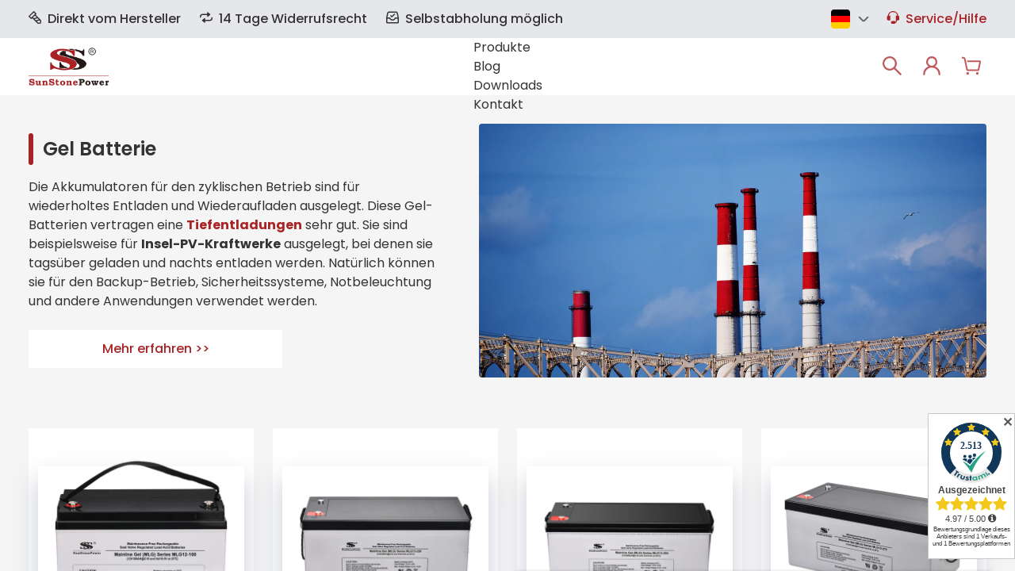

--- FILE ---
content_type: text/css
request_url: https://sunstonepower.de/cdn/shop/t/39/assets/header.css?v=161675012650729884511756520347
body_size: 3034
content:
.sunstonepower_header{display:block;--main_red: #A92326;box-shadow:0 .0625rem .125rem #3333}.sunstonepower_header .test{border:1px solid #999999;background:#8080801a}.sunstonepower_header .ssp_header_null{opacity:0!important;cursor:default}.sunstonepower_header *{position:relative;text-decoration:none;box-sizing:border-box;list-style-type:none;-webkit-appearance:none}.header_menu ul:not(.header_menu * ul){padding:0;margin:0!important}.header_menu ul li:not(.header_menu * * li){height:96px}@media (max-width: 1599px){.header_menu ul li:not(.header_menu * * li){height:72px}}.header_menu li p:not(.header_menu * * * p),.header_menu li a p:not(.header_menu * * * * p){margin:0!important}.header_drop_menu ul{padding:0}.sunstonepower_header a,.sunstonepower_header a:visited{color:#333}.tooltip div p{margin:0!important}.sunstonepower_header .clear_fix{width:0!important;height:0!important;padding:0!important;border:0!important;margin:0!important;float:none!important;clear:both!important}.sunstonepower_header h1,.sunstonepower_header h2,.sunstonepower_header h3,.sunstonepower_header h4{font-weight:600}.sunstonepower_header h1{font-size:72px;line-height:72px}.sunstonepower_header h2{font-size:48px;line-height:48px}.sunstonepower_header h3{font-size:28px;line-height:28px}.sunstonepower_header h4{font-size:22px;line-height:22px}.sunstonepower_header h6{font-size:14px;line-height:14px;color:var(--sunstonepower-main-color)}.sunstonepower_header strong{font-weight:600}.sunstonepower_header h1 strong{font-size:72px}.sunstonepower_header p strong,.sunstonepower_header div strong,.sunstonepower_header span strong{font-size:18px}.sunstonepower_header a:hover{color:var(--sunstonepower-main-color)}.sunstonepower_header del{text-decoration:line-through;color:#999;float:left;margin:0 12px 0 0}.sunstonepower_header{--sunstonepower-main-color: #D32D13;--sunstonepower-main-color-transparent67: rgba(211, 45, 19, .67)}@media (max-width: 1365px){.sunstonepower_header h1{font-size:48px;line-height:48px}.sunstonepower_header h2{font-size:28px;line-height:28px}.sunstonepower_header h3{font-size:24px;line-height:24px}.sunstonepower_header h4{font-size:18px;line-height:18px}.sunstonepower_header h6{font-size:12px;line-height:12px}.sunstonepower_header p,.sunstonepower_header a,.sunstonepower_header li,.sunstonepower_header th,.sunstonepower_header tr,.sunstonepower_header td,.sunstonepower_header label,.sunstonepower_header del,.sunstonepower_header mark,.sunstonepower_header div,.sunstonepower_header span:not(.cart-count-bubble span){font-size:16px;line-height:22px}}@media (max-width: 1023px){.sunstonepower_header h1{font-size:35px;line-height:35px}.sunstonepower_header h2{font-size:17px;line-height:17px}.sunstonepower_header h3{font-size:20px;line-height:20px}}.sunstonepower_header input{width:unset;height:36px;border-radius:4px;padding:10px 16px;font-size:16px;letter-spacing:.05px;color:#333}.sunstonepower_header input[type=radio],.sunstonepower_header input[type=checkbox]{width:16px;height:16px;padding:unset;border:solid .1px #333333;cursor:pointer}.sunstonepower_header input[type=checkbox]{border-radius:2px}.sunstonepower_header input[type=checkbox]:before{content:"";display:block;width:16px;height:16px;background-repeat:no-repeat;background-size:380%;background-position:-44px -3px;filter:brightness(0%) invert(100%);opacity:1}.sunstonepower_header input[type=checkbox]:checked{background:var(--sunstonepower-main-color);border:solid .1px rgba(51,51,51,0)}.sunstonepower_header textarea::placeholder{color:#999}.sunstonepower_header textarea::-webkit-placeholder{color:#999}.sunstonepower_header textarea::-moz-placeholder{color:#999}.sunstonepower_header textarea::-ms-input-placeholder{color:#999}.sunstonepower_header input::placeholder{color:#999}.sunstonepower_header input::-webkit-input-placeholder{color:#999}.sunstonepower_header input::-moz-placeholder{color:#999}.sunstonepower_header input:-ms-input-placeholder{color:#999}.sunstonepower_header *:focus-visible{outline-offset:0;outline-width:0;outline-color:#0000}.sunstonepower_header input[type=submit],.sunstonepower_header input[type=reset],.sunstonepower_header input[type=button]{-webkit-appearance:none;cursor:pointer}.sunstonepower_header .tooltip{position:absolute;display:block;filter:drop-shadow(0 3px 6px rgba(0,0,0,.16));opacity:0;z-index:10}.sunstonepower_header .tooltip div{min-width:72px;padding:12px;border-radius:4px;background:#fff}.sunstonepower_header .tooltip div:before{content:"";position:absolute;width:10px;height:10px;top:-5px;left:calc(50% - 5px);box-sizing:border-box;border-color:white transparent transparent white;border-width:5px;border-style:solid;transform:rotate(45deg)}.sunstonepower_header .tooltip div p{width:auto;color:#333;font-size:16px;line-height:16px;white-space:nowrap}.header_button_bar a .tooltip{transform:translate(calc(-50% + 16px))}.header_button_bar a:hover{opacity:1;overflow:visible}.header_button_bar a:hover .tooltip{transform:translate(calc(-50% + 16px),8px);opacity:1}@media (max-width: 1365px){.header_button_bar div .tooltip{display:none}}.sunstonepower_header .tooltip{transition:.3s all ease}.header_button_bar>a>span{background-repeat:no-repeat;background-size:auto;background-image:url(../assets/icons4.svg)}.logo_box,.header_special{background-repeat:no-repeat;background-size:auto;background-position:center}.header_height_box{position:relative!important;display:block!important;left:0!important;top:0!important;margin:0!important;padding:0!important;height:144px}@media (max-width: 1599px){.header_height_box{height:120px}}@media (max-width: 1023px){.header_height_box{height:72px}}@media (max-width: 767px){.header_height_box{height:60px}}.sunstonepower_header{position:fixed;width:100%;height:96px;z-index:100;top:3rem;background:#fff;box-shadow:0 .1px .1px #0000001f;box-sizing:border-box}.header_container{display:flex;justify-content:space-between;align-items:center;width:100%;max-width:105rem;height:100%;padding:0 2.25rem;margin:0 auto}.logo_box{width:136px;height:52px}.logo_box img{height:100%;width:auto}.header_menu_fab{display:none;flex-direction:column;justify-content:space-between;order:2;width:36px;height:36px;padding:10px;-webkit-user-select:none;user-select:none}.header_menu_fab span{display:block;width:100%;height:2px;border-radius:.1px;background:var(--main_red)}.header_button_bar{display:flex;justify-content:space-between;align-items:center;width:136px}.header_button_search,.header_button_account,.header_button_shopcart,.header_button_accessibility{width:36px;height:36px;opacity:.75;cursor:pointer}.header_button_bar>a>span{display:block;width:16px;height:16px;margin:9px;transform:scale(1.5)}.header_button_account span{background-position:-28px 0}.header_button_shopcart span{background-position:-56px 0}.header_button_shopcart .cart-count-bubble{position:absolute;right:0;bottom:0;width:1.25rem;height:1.25rem;border:.125rem solid white;border-radius:9999px;background:var(--main_red);padding:0 .0625rem;font-size:.75rem;line-height:1.125rem;text-align:center;white-space:nowrap;color:#fff}.header_button_accessibility{border:solid .1px var(--sunstonepower-main-color);background:var(--sunstonepower-main-color);display:none}.header_button_accessibility span{background-position:-84px 0}.header_button_bar div .tooltip{cursor:normal}.header_menu ul:not(.header_menu * ul){display:flex}.header_menu li{overflow:hidden}.header_menu li p:not(.header_drop_menu_blog li p){display:block;padding:0 24px;font-size:18px;line-height:96px}.header_menu_description{display:block;width:0;height:2px;margin:-2px 0 0;opacity:0;background:var(--sunstonepower-main-color)}.header_drop_menu,.header_drop_menu_blog{position:fixed;display:flex;flex-direction:column;justify-content:flex-start;align-items:flex-start;height:0;overflow:hidden;left:0;width:100%;background:#fffffff2;opacity:0}.header_drop_menu{padding:0 calc(50% - 496px) 0 calc(50% - 172px)}.header_drop_menu_blog{padding:0 calc(50% - 800px) 0 calc(50% - 800px)}.header_drop_menu ul{margin:0 72px 0 0}.header_special{display:flex;flex-direction:column;align-items:center;justify-content:center;min-height:224px;background-size:cover}.sunstonepower_list{display:block;width:288px;height:48px;overflow:visible}.sunstonepower_list a{position:relative;float:left;width:100%;height:48px;line-height:48px;font-size:20px;font-weight:600;text-indent:16px;white-space:nowrap}.sunstonepower_list>a{cursor:pointer}.sunstonepower_list_image{position:fixed;width:360px;height:384px;top:48px;left:calc(50% - 544px);background-position:center;background-size:240px 240px;background-repeat:no-repeat;transform:scale(0);transform-origin:right center;opacity:0}img.sunstonepower_list_image{padding:36px}@media (max-width:1599px){img.sunstonepower_list_image{padding:24px}}.sunstonepower_list_image a{position:absolute;display:block;width:100%;height:100%!important;opacity:0;z-index:1}.sunstonepower_list:hover .sunstonepower_list_image{transform:scale(1);opacity:1}.sunstonepower_list:nth-child(1) span.sunstonepower_list_image{background-image:url(../assets/1.png)}.sunstonepower_list:nth-child(2) span.sunstonepower_list_image{background-image:url(../assets/2.png)}.sunstonepower_list:nth-child(3) span.sunstonepower_list_image{background-image:url(../assets/3.png)}.sunstonepower_list:nth-child(4) span.sunstonepower_list_image{background-image:url(../assets/4.png)}.sunstonepower_list:nth-child(5) span.sunstonepower_list_image{background-image:url(../assets/5.png)}.sunstonepower_list:nth-child(6) span.sunstonepower_list_image{background-image:url(../assets/6.png)}.sunstonepower_list:nth-child(7) span.sunstonepower_list_image{background-image:url(../assets/7.png)}.sunstonepower_list:nth-child(8) span.sunstonepower_list_image{background-image:url(../assets/8.png)}.sunstonepower_list li ul li a{width:100%}.sunstonepower_list li:not(.sunstonepower_list * li){position:fixed;top:48px;opacity:0;overflow:hidden}.sunstonepower_list:hover li:not(.sunstonepower_list * li){opacity:1;overflow:visible}.sunstonepower_list li:not(.sunstonepower_list * li){width:0}.sunstonepower_list li:hover:not(.sunstonepower_list * li,.ssp_header_null){width:240px}.sunstonepower_list li:hover li{width:144px;opacity:1;overflow:visible}.sunstonepower_list li ul{display:flex}.sunstonepower_list li ul li{position:fixed;height:48px;width:0;top:48px;line-height:48px;opacity:0}.sunstonepower_list>li>a,.sunstonepower_list>li>span{width:240px}.ssp_header_null span{display:block;width:240px;height:48px}.sunstonepower_list>li:nth-child(3):not(.sunstonepower_list * li),.sunstonepower_list li ul li:nth-child(2){top:96px}.sunstonepower_list>li:nth-child(4):not(.sunstonepower_list * li),.sunstonepower_list li ul li:nth-child(3){top:144px}.sunstonepower_list>li:nth-child(5):not(.sunstonepower_list * li),.sunstonepower_list li ul li:nth-child(4){top:192px}.sunstonepower_list>li:nth-child(6):not(.sunstonepower_list * li),.sunstonepower_list li ul li:nth-child(5){top:240px}.sunstonepower_list>li:nth-child(7):not(.sunstonepower_list * li),.sunstonepower_list li ul li:nth-child(6){top:288px}.sunstonepower_list>li:nth-child(8):not(.sunstonepower_list * li),.sunstonepower_list li ul li:nth-child(7){top:336px}.sunstonepower_list>li:nth-child(9):not(.sunstonepower_list * li),.sunstonepower_list li ul li:nth-child(8){top:384px}.sunstonepower_list li:nth-child(n+2):not(.sunstonepower_list * li){margin:0 0 0 288px}.sunstonepower_list li ul li a{font-size:18px;font-weight:400}.sunstonepower_list span:not(.sunstonepower_list * span){display:block;float:left;height:32px;margin:4px 0 0 -72px;font-size:14px;line-height:32px;text-align:center;border-radius:4px;color:#fff;opacity:1}.sunstonepower_list_mobile{display:none}.header_menu ul li:nth-child(2) a:hover+.header_drop_menu .sunstonepower_list:first-child:before{width:100%;opacity:.05}.header_menu ul li:nth-child(2) a:hover+.header_drop_menu .sunstonepower_list:first-child:after{height:100%;top:0}.header_menu ul li:nth-child(2) a:hover+.header_drop_menu .sunstonepower_list:first-child .sunstonepower_list_image{transform:scale(1);opacity:1}.header_menu ul li:nth-child(2) a:hover+.header_drop_menu .sunstonepower_list:first-child li:not(.sunstonepower_list * li){opacity:1;overflow:visible}.sunstonepower_news_type_list{display:block;position:absolute;width:0;height:0;top:72px;padding:12px 24px;opacity:0;transform:translateY(-24px);overflow:hidden}.header_menu ul li:nth-child(3):hover .sunstonepower_news_type_list{width:auto;height:auto;opacity:1;transform:none;overflow:visible}.sunstonepower_news_type_list:before{content:"";display:block;position:absolute;width:100%;height:100%;top:0;left:0;border-radius:0 0 8px 8px;background:#fffffff2;z-index:0}.sunstonepower_news_type_list li{display:block;position:relative;z-index:1}.sunstonepower_news_type_list li a{display:block;height:40px;width:144px;font-size:18px;line-height:40px;font-weight:600}@media (max-width: 1023px){.sunstonepower_news_type_list{display:none}}.header,.logo_box,.header_menu,.header_menu li,.header_menu li p,.header_menu_description,.header_drop_menu,.header_drop_menu_blog,.header_button_bar,.header_button_search,.header_button_account,.header_button_shopcart,.header_button_accessibility,.header_menu_fab span,.header_menu_description:after,.header_menu_description:before,.header_special button,.tooltip,.sunstonepower_list_image,.sunstonepower_list:before,.sunstonepower_list li:before,.sunstonepower_list li a,.sunstonepower_news_type_list{transition:.3s all ease}.header_menu li:hover{overflow:visible}.header_menu li:hover .header_drop_menu,.header_menu li:hover .header_drop_menu_blog{height:unset;overflow:visible;opacity:1;transform:translate(0)}.header_menu li:hover .header_drop_menu{padding:48px calc(50% - 496px) 48px calc(50% - 172px)}.header_menu li:hover .header_drop_menu_blog{padding:48px calc(50% - 800px) 48px calc(50% - 800px)}.header_menu ul li:nth-child(3) .header_special button:hover{background:#c9a587;color:#fff}.sunstonepower_list:after,.sunstonepower_list:before,.sunstonepower_list li:after,.sunstonepower_list li:before{content:"";display:block;position:absolute}.sunstonepower_list:after,.sunstonepower_list li:not(.sunstonepower_list li ul li):after{height:0;width:4px;top:50%;background:var(--sunstonepower-main-color)}.sunstonepower_list:hover:after,.sunstonepower_list li:not(.sunstonepower_list li ul li):hover:after{height:100%;top:0}.sunstonepower_list:before,.sunstonepower_list li:before{height:100%;width:0;background:var(--sunstonepower-main-color);opacity:0}.sunstonepower_list:hover:before{width:100%;opacity:.05}.sunstonepower_list li:hover:before{width:100%;opacity:.05}@media (max-width: 1599px){.sunstonepower_header{height:72px}.logo_box{width:136px;height:48px}.header_menu li p:not(.header_drop_menu_blog li p){line-height:72px;padding:0 20px}.header_drop_menu{padding:0 calc(50% - 468px) 0 calc(50% - 156px)}.header_drop_menu_blog{padding:0 36px}.header_menu li:hover .header_drop_menu{padding:36px calc(50% - 468px) 36px calc(50% - 156px)}.header_menu li:hover .header_drop_menu_blog{padding:36px}.sunstonepower_list{width:240px;height:40px}.sunstonepower_list_image{width:288px;height:288px;top:48px;left:calc(50% - 460px)}.sunstonepower_list li ul li{height:40px}.sunstonepower_list h4:not(.sunstonepower_list * * h4),.sunstonepower_list a,.sunstonepower_list li a,.sunstonepower_list li ul li a{height:40px;font-size:16px;line-height:40px}.sunstonepower_list li:nth-child(n+2):not(.sunstonepower_list * li){margin:0 0 0 240px}.sunstonepower_list li:not(.sunstonepower_list * li),.sunstonepower_list li ul li{top:36px}.sunstonepower_list li:nth-child(3):not(.sunstonepower_list * li),.sunstonepower_list li ul li:nth-child(2){top:76px}.sunstonepower_list li:nth-child(4):not(.sunstonepower_list * li),.sunstonepower_list li ul li:nth-child(3){top:116px}.sunstonepower_list li:nth-child(5):not(.sunstonepower_list * li),.sunstonepower_list li ul li:nth-child(4){top:156px}.sunstonepower_list li:nth-child(6):not(.sunstonepower_list * li),.sunstonepower_list li ul li:nth-child(5){top:196px}.sunstonepower_list li:nth-child(7):not(.sunstonepower_list * li),.sunstonepower_list li ul li:nth-child(6){top:236px}.sunstonepower_list li:nth-child(8):not(.sunstonepower_list * li),.sunstonepower_list li ul li:nth-child(7){top:276px}.sunstonepower_list li:nth-child(9):not(.sunstonepower_list * li),.sunstonepower_list li ul li:nth-child(8){top:316px}.sunstonepower_news_type_list{padding:12px 20px}.sunstonepower_news_type_list li a{font-size:16px}}@media (max-width: 1365px){.header_menu li p:not(.header_drop_menu_blog li p){font-size:16px}.header_button_bar div .tooltip{display:none}.header_drop_menu{padding:0 calc(50% - 454px) 0 calc(50% - 170px)}.header_menu li:hover .header_drop_menu{padding:24px calc(50% - 454px) 24px calc(50% - 170px)}.sunstonepower_list,.sunstonepower_list li span:not(.sunstonepower_list li * span) .sunstonepower_list li:hover:before{width:188px}.sunstonepower_list li:nth-child(n+2):not(.sunstonepower_list * li){margin:0 0 0 188px}.sunstonepower_list li ul li:hover:before{width:144px}.sunstonepower_list li a:not(.sunstonepower_list li * a) .sunstonepower_list_image{top:36px}.sunstonepower_list li:not(.sunstonepower_list * li),.sunstonepower_list li ul li{top:24px}.sunstonepower_list li:nth-child(3):not(.sunstonepower_list * li),.sunstonepower_list li ul li:nth-child(2){top:64px}.sunstonepower_list li:nth-child(4):not(.sunstonepower_list * li),.sunstonepower_list li ul li:nth-child(3){top:104px}.sunstonepower_list li:nth-child(5):not(.sunstonepower_list * li),.sunstonepower_list li ul li:nth-child(4){top:144px}.sunstonepower_list li:nth-child(6):not(.sunstonepower_list * li),.sunstonepower_list li ul li:nth-child(5){top:184px}.sunstonepower_list li:nth-child(7):not(.sunstonepower_list * li),.sunstonepower_list li ul li:nth-child(6){top:224px}.sunstonepower_list li:nth-child(8):not(.sunstonepower_list * li),.sunstonepower_list li ul li:nth-child(7){top:264px}.sunstonepower_list li:nth-child(9):not(.sunstonepower_list * li),.sunstonepower_list li ul li:nth-child(8){top:304px}}@media (max-width: 1023px){.sunstonepower_header{top:auto;padding:0 24px}.logo_box{position:absolute;left:calc(50% - 54px);background-position:center;z-index:1}.header_container{padding:0}.header_menu_fab{display:flex;order:1}.header_menu{position:absolute;align-self:flex-start;width:calc(100% + 48px);height:0px;left:-24px;top:72px;background:#f5f5f5;opacity:0;z-index:-1;overflow:hidden;transform:translate(-100vw)}.header_menu ul:not(.header_menu * ul){flex-direction:column}.header_menu ul li:not(.header_menu * * li){width:100%}.header_menu li p:not(.header_drop_menu_blog li p){padding:0 32px;line-height:60px}.header_menu_description{position:absolute;left:calc(100% - 72px);width:60px;height:60px;padding:12px;margin:0;top:0;opacity:1;background:none}.header_menu_description:after,.header_menu_description:before{content:"";position:absolute;display:block;width:12px;height:1px;border-radius:1px;background:#999}.header_menu_description:before{transform:rotate(-45deg) translateY(22px)}.header_menu_description:after{transform:rotate(45deg) translate(16px,6px)}.header_menu li.actived .header_menu_description{transform:rotateX(180deg) translateY(-60px);transform-origin:left top}.header_drop_menu,.header_drop_menu_blog{flex-wrap:wrap;flex-direction:column;justify-content:space-between;align-items:center;width:100%;height:auto;left:0;padding:0 32px 32px;overflow:visible;transform:translate(-100vw)}.header_drop_menu{background:#fafafa}.header_drop_menu_blog{background:transparent}.header_menu li:hover .header_drop_menu,.header_menu li:hover .header_drop_menu_blog{padding:0 32px 32px;overflow:hidden;opacity:0;transform:translate(-100vw)}.header_menu li.actived .header_drop_menu,.header_menu li.actived .header_drop_menu_blog{margin:0;opacity:1;z-index:10;transform:none}.header_drop_menu .sunstonepower_list{display:none}.header_special{width:100%;background-size:cover}.header_button_bar{position:relative;justify-content:flex-end;width:calc(100% - 36px);padding:0;order:3;opacity:1;z-index:unset;transform:translate(0)}.header_button_search{position:absolute;left:0}.header_button_accessibility{display:none}.header_button_search,.header_button_account,.header_button_shopcart,.header_button_accessibility{border:none}.header_button_bar span{transform:scale(1.2)}.sunstonepower_list h4{font-size:18px}.sunstonepower_list p{font-size:16px}.sunstonepower_list_mobile{display:flex;flex-direction:row;flex-wrap:wrap;justify-content:space-between;width:100%;margin:0;overflow:visible}.sunstonepower_list_mobile{display:block;width:100%;margin:0;overflow-x:hidden}.sunstonepower_list_mobile ul{display:flex;flex-direction:row;flex-wrap:wrap;justify-content:space-between;width:100%;height:auto;padding:24px 0 48px;margin:0;overflow:visible}.sunstonepower_list_mobile ul li:before,.sunstonepower_list_mobile ul li:after{content:"";position:absolute}.sunstonepower_list_mobile ul li:before{top:-100%;right:0;transform:rotate(-90deg);opacity:.33}.sunstonepower_list_mobile ul li:after{height:100%;width:100%;left:0;border:solid 1px #D8D8D8;border-radius:6px;box-sizing:border-box}.sunstonepower_list_mobile ul li{width:calc(50% - 8px);height:96px;margin:0 0 16px;padding:0 24px;background-size:cover}.sunstonepower_list_mobile ul li a{position:absolute;width:100%;left:0;line-height:96px;text-indent:24px;z-index:1}.sunstonepower_list_mobile ul li span,.sunstonepower_list_mobile ul li img{position:absolute;display:block;height:100%;width:96px;right:0;top:0;padding:12px;object-fit:cover;background-size:cover;filter:drop-shadow(0 4px 2px rgba(0,0,0,.35));box-sizing:border-box;transform:scale(.8)}.sunstonepower_list_mobile ul li img{padding:0}.sunstonepower_list_mobile li:nth-child(1) span{background-image:url(../assets/1.png)}.sunstonepower_list_mobile li:nth-child(2) span{background-image:url(../assets/2.png)}.sunstonepower_list_mobile li:nth-child(3) span{background-image:url(../assets/3.png)}.sunstonepower_list_mobile li:nth-child(4) span{background-image:url(../assets/4.png)}.sunstonepower_list_mobile li:nth-child(5) span{background-image:url(../assets/5.png)}.sunstonepower_list_mobile li:nth-child(6) span{background-image:url(../assets/6.png)}.sunstonepower_list_mobile li:nth-child(7) span{background-image:url(../assets/7.png)}.sunstonepower_list_mobile li:nth-child(8) span{background-image:url(../assets/8.png)}.header_menu li:hover{overflow:hidden}.header.actived:before{content:"";position:absolute;display:block;width:100%;height:100%;left:0;z-index:5}.header_menu.actived{height:calc(100vh - 72px);overflow:visible;opacity:1;z-index:1;transform:translate(0)}.header_menu_fab.actived span:nth-child(1){transform:rotate(45deg) translate(4px,6px) scale(1.25)}.header_menu_fab.actived span:nth-child(2){opacity:0}.header_menu_fab.actived span:nth-child(3){transform:rotate(-45deg) translate(4px,-6px) scale(1.25)}}@media (max-width: 767px){.sunstonepower_header{height:60px}.logo_box{width:auto;height:36px;left:calc(50% - 38px)}.header_menu{top:60px}.header_drop_menu{flex-wrap:unset}.header_drop_menu ul{margin:8px 0}.header_drop_menu h4{font-size:18px}.header_drop_menu p{font-size:16px}.header_special{min-height:unset;min-height:144px}.header_special,.header_menu ul li:nth-child(3) .header_special{min-width:unset}.header_menu ul li:nth-child(3) .header_special p{line-height:24px;margin:0 0 12px}.sunstonepower_list li{line-height:18px}.sunstonepower_list li h4{font-size:18px;line-height:18px}.sunstonepower_list li a{font-size:16px;line-height:20px;padding:0}.sunstonepower_list_mobile{height:calc(100vh - 144px)}.sunstonepower_list_mobile ul{display:flex;flex-direction:row;flex-wrap:wrap;justify-content:space-between;width:100%;margin:0;overflow:visible}.sunstonepower_list_mobile ul li{height:72px;width:100%}.sunstonepower_list_mobile ul li a{line-height:72px}.sunstonepower_list_mobile ul li:before{top:-150%;right:-24px}.sunstonepower_list_mobile ul li span,.sunstonepower_list_mobile ul li img{width:72px}.header_menu.actived{height:calc(100vh - 60px)}.header_menu.for_ios{transform:scale(0);transform-origin:top left}.header_menu.for_ios.actived{transform:none}.header_menu li.actived{z-index:1}.header_menu li.inactived{opacity:0;margin:0 0 -60px;z-index:-1}}@media (max-width: 512px){.sunstonepower_header{padding:0 calc(50% - 232px)}.header_menu{position:fixed;width:100%;left:0}.header_menu li p:not(.header_drop_menu_blog li p){padding:0 calc(50% - 224px)}.header_menu_description{left:calc(100% - 64px)}.header_menu li:hover .header_drop_menu,.header_menu li:hover .header_drop_menu_blog{padding:0 calc(50% - 224px)}.header_menu li.actived .header_drop_menu,.header_menu li:hover .header_drop_menu_blog{padding:16px calc(50% - 224px)}}@media (max-width: 496px){.sunstonepower_header{padding:0 16px}.header_menu li p:not(.header_drop_menu_blog li p){padding:0 24px}.header_menu li:hover .header_drop_menu,.header_menu li:hover .header_drop_menu_blog,.header_menu li.actived .header_drop_menu,.header_menu li.actived .header_drop_menu_blog{padding:0 24px}}@media (max-width: 479px){.header_menu ul li:nth-child(3) .header_special p{white-space:nowrap}.header_menu ul li:nth-child(3) .header_special button{padding:12px}.header_menu ul li:nth-child(3) .header_special:after{width:100%;height:100%;left:0;top:0;opacity:.5}.header_special{width:100%}}
/*# sourceMappingURL=/cdn/shop/t/39/assets/header.css.map?v=161675012650729884511756520347 */


--- FILE ---
content_type: text/css
request_url: https://sunstonepower.de/cdn/shop/t/39/assets/theme.css?v=92309717702647711491756520347
body_size: 11747
content:
/*! tailwindcss v3.3.6 | MIT License | https://tailwindcss.com*/*,:after,:before{border:0 solid #e5e7eb;box-sizing:border-box}:after,:before{--tw-content:""}html{-webkit-text-size-adjust:100%;font-feature-settings:normal;font-family:Poppins,Helvetica,Arial,sans-serif;font-variation-settings:normal;line-height:1.5;-moz-tab-size:4;-o-tab-size:4;tab-size:4}body{line-height:inherit;margin:0}hr{border-top-width:1px;color:inherit;height:0}abbr:where([title]){-webkit-text-decoration:underline dotted;text-decoration:underline dotted}h1,h2,h3,h4,h5,h6{font-size:inherit;font-weight:inherit}a{color:inherit;text-decoration:inherit}b,strong{font-weight:bolder}code,kbd,pre,samp{font-feature-settings:normal;font-family:ui-monospace,SFMono-Regular,Menlo,Monaco,Consolas,Liberation Mono,Courier New,monospace;font-size:1em;font-variation-settings:normal}small{font-size:80%}sub,sup{font-size:75%;line-height:0;position:relative;vertical-align:initial}sub{bottom:-.25em}sup{top:-.5em}table{border-collapse:collapse;border-color:inherit;text-indent:0}button,input,optgroup,select,textarea{font-feature-settings:inherit;color:inherit;font-family:inherit;font-size:100%;font-variation-settings:inherit;font-weight:inherit;line-height:inherit;margin:0;padding:0}button,select{text-transform:none}[type=button],[type=reset],[type=submit],button{-webkit-appearance:button;background-color:initial;background-image:none}:-moz-focusring{outline:auto}:-moz-ui-invalid{box-shadow:none}progress{vertical-align:initial}::-webkit-inner-spin-button,::-webkit-outer-spin-button{height:auto}[type=search]{-webkit-appearance:textfield;outline-offset:-2px}::-webkit-search-decoration{-webkit-appearance:none}::-webkit-file-upload-button{-webkit-appearance:button;font:inherit}summary{display:list-item}blockquote,dd,dl,figure,h1,h2,h3,h4,h5,h6,hr,p,pre{margin:0}fieldset{margin:0}fieldset,legend{padding:0}menu,ol,ul{list-style:none;margin:0;padding:0}dialog{padding:0}textarea{resize:vertical}input::-moz-placeholder,textarea::-moz-placeholder{color:#9ca3af;opacity:1}input::placeholder,textarea::placeholder{color:#9ca3af;opacity:1}[role=button],button{cursor:pointer}:disabled{cursor:default}audio,canvas,embed,iframe,img,object,svg,video{display:block;vertical-align:middle}img,video{height:auto;max-width:100%}[hidden]{display:none}*,::backdrop,:after,:before{--tw-border-spacing-x:0;--tw-border-spacing-y:0;--tw-translate-x:0;--tw-translate-y:0;--tw-rotate:0;--tw-skew-x:0;--tw-skew-y:0;--tw-scale-x:1;--tw-scale-y:1;--tw-pan-x: ;--tw-pan-y: ;--tw-pinch-zoom: ;--tw-scroll-snap-strictness:proximity;--tw-gradient-from-position: ;--tw-gradient-via-position: ;--tw-gradient-to-position: ;--tw-ordinal: ;--tw-slashed-zero: ;--tw-numeric-figure: ;--tw-numeric-spacing: ;--tw-numeric-fraction: ;--tw-ring-inset: ;--tw-ring-offset-width:0px;--tw-ring-offset-color:#fff;--tw-ring-color:#3b82f680;--tw-ring-offset-shadow:0 0 #0000;--tw-ring-shadow:0 0 #0000;--tw-shadow:0 0 #0000;--tw-shadow-colored:0 0 #0000;--tw-blur: ;--tw-brightness: ;--tw-contrast: ;--tw-grayscale: ;--tw-hue-rotate: ;--tw-invert: ;--tw-saturate: ;--tw-sepia: ;--tw-drop-shadow: ;--tw-backdrop-blur: ;--tw-backdrop-brightness: ;--tw-backdrop-contrast: ;--tw-backdrop-grayscale: ;--tw-backdrop-hue-rotate: ;--tw-backdrop-invert: ;--tw-backdrop-opacity: ;--tw-backdrop-saturate: ;--tw-backdrop-sepia: }.container{width:100%}@media (min-width:480px){.container{max-width:480px}}@media (min-width:640px){.container{max-width:640px}}@media (min-width:768px){.container{max-width:768px}}@media (min-width:1024px){.container{max-width:1024px}}@media (min-width:1280px){.container{max-width:1280px}}@media (min-width:1536px){.container{max-width:1536px}}@media (min-width:1600px){.container{max-width:1600px}}@media (min-width:1680px){.container{max-width:1680px}}@media (min-width:1920px){.container{max-width:1920px}}.visible{visibility:visible}.invisible{visibility:hidden}.collapse{visibility:collapse}.static{position:static}.fixed{position:fixed}.absolute{position:absolute}.relative{position:relative}.sticky{position:sticky}.-left-1{left:-.25rem}.-top-1{top:-.25rem}.-top-2{top:-.5rem}.bottom-0{bottom:0}.bottom-4{bottom:1rem}.bottom-\[20\%\]{bottom:20%}.left-0{left:0}.left-3{left:.75rem}.left-3\.5{left:.875rem}.left-\[1\.75rem\]{left:1.75rem}.right-0{right:0}.right-2{right:.5rem}.right-4{right:1rem}.right-\[4\.5rem\]{right:4.5rem}.top-0{top:0}.top-1{top:.25rem}.top-2{top:.5rem}.top-4{top:1rem}.top-5{top:1.25rem}.top-\[calc\(50\%-1\.5rem\)\]{top:calc(50% - 1.5rem)}.top-\[calc\(50vh-5\.5rem\)\]{top:calc(50vh - 5.5rem)}.-left-2{left:-.5rem}.top-3{top:.75rem}.top-12{top:3rem}.top-16{top:4rem}.top-9{top:2.25rem}.isolate{isolation:isolate}.z-0{z-index:0!important}.z-10{z-index:10}.z-20{z-index:20}.z-30{z-index:30}.z-50{z-index:50}.z-\[-1\]{z-index:-1}.z-\[100\]{z-index:100}.z-\[101\]{z-index:101}.z-\[9999\]{z-index:9999}.z-\[1000\]{z-index:1000}.order-1{order:1}.order-2{order:2}.col-span-3{grid-column:span 3/span 3}.col-span-4{grid-column:span 4/span 4}.col-start-4{grid-column-start:4}.row-start-1{grid-row-start:1}.float-right{float:right}.mx-2{margin-left:.5rem;margin-right:.5rem}.mx-3{margin-left:.75rem;margin-right:.75rem}.mx-4{margin-left:1rem;margin-right:1rem}.mx-6{margin-left:1.5rem;margin-right:1.5rem}.mx-auto{margin-left:auto;margin-right:auto}.my-3{margin-bottom:.75rem;margin-top:.75rem}.my-4{margin-bottom:1rem;margin-top:1rem}.my-6{margin-bottom:1.5rem;margin-top:1.5rem}.my-auto{margin-bottom:auto;margin-top:auto}.-mb-12{margin-bottom:-3rem}.-mb-16{margin-bottom:-4rem}.-mb-2{margin-bottom:-.5rem}.-mb-6{margin-bottom:-1.5rem}.-ml-6{margin-left:-1.5rem}.-mr-2{margin-right:-.5rem}.mb-1{margin-bottom:.25rem}.mb-12{margin-bottom:3rem}.mb-16{margin-bottom:4rem}.mb-2{margin-bottom:.5rem}.mb-2\.5{margin-bottom:.625rem}.mb-3{margin-bottom:.75rem}.mb-4{margin-bottom:1rem}.mb-6{margin-bottom:1.5rem}.mb-8{margin-bottom:2rem}.mb-9{margin-bottom:2.25rem}.ml-2{margin-left:.5rem}.ml-3{margin-left:.75rem}.ml-4{margin-left:1rem}.ml-6{margin-left:1.5rem}.ml-auto{margin-left:auto}.mr-1{margin-right:.25rem}.mr-2{margin-right:.5rem}.mr-3{margin-right:.75rem}.mr-6{margin-right:1.5rem}.mr-9{margin-right:2.25rem}.mr-auto{margin-right:auto}.mt-0{margin-top:0}.mt-0\.5{margin-top:.125rem}.mt-1{margin-top:.25rem}.mt-12{margin-top:3rem}.mt-16{margin-top:4rem}.mt-2{margin-top:.5rem}.mt-2\.5{margin-top:.625rem}.mt-3{margin-top:.75rem}.mt-4{margin-top:1rem}.mt-6{margin-top:1.5rem}.mt-7{margin-top:1.75rem}.mt-8{margin-top:2rem}.mt-9{margin-top:2.25rem}.-mt-1{margin-top:-.25rem}.block{display:block}.inline-block{display:inline-block}.inline{display:inline}.flex{display:flex}.table{display:table}.grid{display:grid}.contents{display:contents}.hidden{display:none}.aspect-square{aspect-ratio:1/1}.aspect-video{aspect-ratio:16/9}.h-10{height:2.5rem}.h-12{height:3rem}.h-14{height:3.5rem}.h-15{height:3.75rem}.h-24{height:6rem}.h-3{height:.75rem}.h-4{height:1rem}.h-40{height:10rem}.h-5{height:1.25rem}.h-6{height:1.5rem}.h-9{height:2.25rem}.h-\[13\.5rem\]{height:13.5rem}.h-\[1px\]{height:1px}.h-\[3\.375rem\]{height:3.375rem}.h-\[33\.75rem\]{height:33.75rem}.h-\[4\.5rem\]{height:4.5rem}.h-\[calc\(100\%-1rem\)\]{height:calc(100% - 1rem)}.h-\[calc\(100vh-3\.75rem\)\]{height:calc(100vh - 3.75rem)}.h-auto{height:auto}.h-full{height:100%}.h-8{height:2rem}.h-0{height:0}.max-h-36{max-height:9rem}.max-h-60{max-height:15rem}.max-h-8{max-height:2rem}.max-h-\[10rem\]{max-height:10rem}.max-h-\[30rem\]{max-height:30rem}.max-h-\[inherit\]{max-height:inherit}.max-h-6{max-height:1.5rem}.max-h-12{max-height:3rem}.max-h-0{max-height:0}.min-h-\[6rem\]{min-height:6rem}.w-1\/2{width:50%}.w-1\/3{width:33.333333%}.w-1\/4{width:25%}.w-10{width:2.5rem}.w-100{width:25rem}.w-12{width:3rem}.w-14{width:3.5rem}.w-16{width:4rem}.w-2\/3{width:66.666667%}.w-20{width:5rem}.w-24{width:6rem}.w-3\/4{width:75%}.w-36{width:9rem}.w-4{width:1rem}.w-48{width:12rem}.w-5{width:1.25rem}.w-6{width:1.5rem}.w-8{width:2rem}.w-9{width:2.25rem}.w-9\/12{width:75%}.w-90{width:22.5rem}.w-\[17\%\]{width:17%}.w-\[19\.5rem\]{width:19.5rem}.w-\[4\.5rem\]{width:4.5rem}.w-\[400\%\]{width:400%}.w-\[calc\(100\%-2\.25rem\)\]{width:calc(100% - 2.25rem)}.w-\[calc\(100\%-3rem\)\]{width:calc(100% - 3rem)}.w-\[calc\(100\%-4\.5rem\)\]{width:calc(100% - 4.5rem)}.w-\[calc\(50\%-\.875rem\)\]{width:calc(50% - .875rem)}.w-auto{width:auto}.w-full{width:100%}.w-px{width:1px}.min-w-\[12rem\]{min-width:12rem}.min-w-\[6rem\]{min-width:6rem}.max-w-10xl{max-width:120rem}.max-w-2xl{max-width:42rem}.max-w-3xl{max-width:48rem}.max-w-4xl{max-width:56rem}.max-w-9xl{max-width:105rem}.max-w-\[120rem\]{max-width:120rem}.max-w-\[15rem\]{max-width:15rem}.max-w-\[18rem\]{max-width:18rem}.max-w-\[20rem\]{max-width:20rem}.max-w-\[22\.5rem\]{max-width:22.5rem}.max-w-\[30rem\]{max-width:30rem}.max-w-\[31\.5rem\]{max-width:31.5rem}.max-w-\[37\.5rem\]{max-width:37.5rem}.max-w-\[4\.5rem\]{max-width:4.5rem}.max-w-\[9\.375rem\]{max-width:9.375rem}.max-w-lg{max-width:32rem}.max-w-md{max-width:28rem}.max-w-sm{max-width:24rem}.max-w-xl{max-width:36rem}.max-w-xs{max-width:20rem}.shrink-0{flex-shrink:0}.border-collapse{border-collapse:collapse}.origin-bottom-left{transform-origin:bottom left}.origin-left{transform-origin:left}.origin-right{transform-origin:right}.origin-top-left{transform-origin:top left}.translate-x-\[100vw\]{--tw-translate-x:100vw}.translate-x-\[100vw\],.translate-y-\[-2rem\]{transform:translate(var(--tw-translate-x),var(--tw-translate-y)) rotate(var(--tw-rotate)) skewX(var(--tw-skew-x)) skewY(var(--tw-skew-y)) scaleX(var(--tw-scale-x)) scaleY(var(--tw-scale-y))}.translate-y-\[-2rem\]{--tw-translate-y:-2rem}.scale-0{--tw-scale-x:0;--tw-scale-y:0}.scale-0,.scale-50{transform:translate(var(--tw-translate-x),var(--tw-translate-y)) rotate(var(--tw-rotate)) skewX(var(--tw-skew-x)) skewY(var(--tw-skew-y)) scaleX(var(--tw-scale-x)) scaleY(var(--tw-scale-y))}.scale-50{--tw-scale-x:.5;--tw-scale-y:.5}.scale-75{--tw-scale-x:.75;--tw-scale-y:.75}.scale-75,.transform{transform:translate(var(--tw-translate-x),var(--tw-translate-y)) rotate(var(--tw-rotate)) skewX(var(--tw-skew-x)) skewY(var(--tw-skew-y)) scaleX(var(--tw-scale-x)) scaleY(var(--tw-scale-y))}.cursor-pointer{cursor:pointer}.select-none{-webkit-user-select:none;-moz-user-select:none;user-select:none}.resize{resize:both}.appearance-none{-webkit-appearance:none;-moz-appearance:none;appearance:none}.grid-cols-\[repeat\(4\2c 1fr\)\]{grid-template-columns:repeat(4,1fr)}.grid-rows-\[repeat\(2\2c auto\)\]{grid-template-rows:repeat(2,auto)}.flex-col{flex-direction:column}.flex-wrap{flex-wrap:wrap}.items-start{align-items:flex-start}.items-end{align-items:flex-end}.items-center{align-items:center}.justify-start{justify-content:flex-start}.justify-end{justify-content:flex-end}.justify-center{justify-content:center}.justify-between{justify-content:space-between}.gap-6{gap:1.5rem}.space-x-2>:not([hidden])~:not([hidden]){--tw-space-x-reverse:0;margin-left:calc(.5rem*(1 - var(--tw-space-x-reverse)));margin-right:calc(.5rem*var(--tw-space-x-reverse))}.space-x-3>:not([hidden])~:not([hidden]){--tw-space-x-reverse:0;margin-left:calc(.75rem*(1 - var(--tw-space-x-reverse)));margin-right:calc(.75rem*var(--tw-space-x-reverse))}.space-x-4>:not([hidden])~:not([hidden]){--tw-space-x-reverse:0;margin-left:calc(1rem*(1 - var(--tw-space-x-reverse)));margin-right:calc(1rem*var(--tw-space-x-reverse))}.space-x-6>:not([hidden])~:not([hidden]){--tw-space-x-reverse:0;margin-left:calc(1.5rem*(1 - var(--tw-space-x-reverse)));margin-right:calc(1.5rem*var(--tw-space-x-reverse))}.space-y-1>:not([hidden])~:not([hidden]){--tw-space-y-reverse:0;margin-bottom:calc(.25rem*var(--tw-space-y-reverse));margin-top:calc(.25rem*(1 - var(--tw-space-y-reverse)))}.space-y-2>:not([hidden])~:not([hidden]){--tw-space-y-reverse:0;margin-bottom:calc(.5rem*var(--tw-space-y-reverse));margin-top:calc(.5rem*(1 - var(--tw-space-y-reverse)))}.space-y-2\.5>:not([hidden])~:not([hidden]){--tw-space-y-reverse:0;margin-bottom:calc(.625rem*var(--tw-space-y-reverse));margin-top:calc(.625rem*(1 - var(--tw-space-y-reverse)))}.space-y-3>:not([hidden])~:not([hidden]){--tw-space-y-reverse:0;margin-bottom:calc(.75rem*var(--tw-space-y-reverse));margin-top:calc(.75rem*(1 - var(--tw-space-y-reverse)))}.space-y-4>:not([hidden])~:not([hidden]){--tw-space-y-reverse:0;margin-bottom:calc(1rem*var(--tw-space-y-reverse));margin-top:calc(1rem*(1 - var(--tw-space-y-reverse)))}.space-y-6>:not([hidden])~:not([hidden]){--tw-space-y-reverse:0;margin-bottom:calc(1.5rem*var(--tw-space-y-reverse));margin-top:calc(1.5rem*(1 - var(--tw-space-y-reverse)))}.space-x-1>:not([hidden])~:not([hidden]){--tw-space-x-reverse:0;margin-left:calc(.25rem*(1 - var(--tw-space-x-reverse)));margin-right:calc(.25rem*var(--tw-space-x-reverse))}.divide-x-2>:not([hidden])~:not([hidden]){--tw-divide-x-reverse:0;border-left-width:calc(2px*(1 - var(--tw-divide-x-reverse)));border-right-width:calc(2px*var(--tw-divide-x-reverse))}.divide-y>:not([hidden])~:not([hidden]){--tw-divide-y-reverse:0;border-bottom-width:calc(1px*var(--tw-divide-y-reverse));border-top-width:calc(1px*(1 - var(--tw-divide-y-reverse)))}.divide-solid>:not([hidden])~:not([hidden]){border-style:solid}.divide-gray-80>:not([hidden])~:not([hidden]){--tw-divide-opacity:1;border-color:rgb(204 204 204/var(--tw-divide-opacity))}.divide-gray-85>:not([hidden])~:not([hidden]){--tw-divide-opacity:1;border-color:rgb(217 217 217/var(--tw-divide-opacity))}.divide-white>:not([hidden])~:not([hidden]){--tw-divide-opacity:1;border-color:rgb(255 255 255/var(--tw-divide-opacity))}.self-start{align-self:flex-start}.self-end{align-self:flex-end}.overflow-hidden{overflow:hidden}.overflow-x-auto{overflow-x:auto}.overflow-y-auto{overflow-y:auto}.overflow-x-hidden{overflow-x:hidden}.overflow-y-hidden{overflow-y:hidden}.overflow-x-visible{overflow-x:visible}.scroll-smooth{scroll-behavior:smooth}.truncate{overflow:hidden;text-overflow:ellipsis;white-space:nowrap}.rounded{border-radius:.25rem}.rounded-2xl{border-radius:1rem}.rounded-3xl{border-radius:1.5rem}.rounded-full{border-radius:9999px}.rounded-lg{border-radius:.5rem}.rounded-sm{border-radius:.125rem}.rounded-xl{border-radius:.75rem}.rounded-br-2xl{border-bottom-right-radius:1rem}.rounded-tl-2xl{border-top-left-radius:1rem}.rounded-tl-xl{border-top-left-radius:.75rem}.rounded-tr-2xl{border-top-right-radius:1rem}.rounded-tr-xl{border-top-right-radius:.75rem}.rounded-bl{border-bottom-left-radius:.25rem}.rounded-br{border-bottom-right-radius:.25rem}.border{border-width:1px}.border-2{border-width:2px}.border-b{border-bottom-width:1px}.border-l{border-left-width:1px}.border-t{border-top-width:1px}.border-gray-400{--tw-border-opacity:1;border-color:rgb(156 163 175/var(--tw-border-opacity))}.border-gray-60{--tw-border-opacity:1;border-color:rgb(153 153 153/var(--tw-border-opacity))}.border-gray-600{--tw-border-opacity:1;border-color:rgb(75 85 99/var(--tw-border-opacity))}.border-gray-85{--tw-border-opacity:1;border-color:rgb(217 217 217/var(--tw-border-opacity))}.border-gray-94{--tw-border-opacity:1;border-color:rgb(240 240 240/var(--tw-border-opacity))}.border-main-red{--tw-border-opacity:1;border-color:rgb(169 35 38/var(--tw-border-opacity))}.border-white{--tw-border-opacity:1;border-color:rgb(255 255 255/var(--tw-border-opacity))}.border-b-gray-80{--tw-border-opacity:1;border-bottom-color:rgb(204 204 204/var(--tw-border-opacity))}.border-b-gray-85{--tw-border-opacity:1;border-bottom-color:rgb(217 217 217/var(--tw-border-opacity))}.border-r-gray-80{--tw-border-opacity:1;border-right-color:rgb(204 204 204/var(--tw-border-opacity))}.border-t-gray-85{--tw-border-opacity:1;border-top-color:rgb(217 217 217/var(--tw-border-opacity))}.bg-\[\#FAFAFA\]{--tw-bg-opacity:1;background-color:rgb(250 250 250/var(--tw-bg-opacity))}.bg-\[rgba\(0\2c 0\2c 0\2c 0\)\]{background-color:#0000}.bg-black{--tw-bg-opacity:1;background-color:rgb(0 0 0/var(--tw-bg-opacity))}.bg-gray-200{--tw-bg-opacity:1;background-color:rgb(229 231 235/var(--tw-bg-opacity))}.bg-gray-40{--tw-bg-opacity:1;background-color:rgb(102 102 102/var(--tw-bg-opacity))}.bg-gray-60{--tw-bg-opacity:1;background-color:rgb(153 153 153/var(--tw-bg-opacity))}.bg-gray-85{--tw-bg-opacity:1;background-color:rgb(217 217 217/var(--tw-bg-opacity))}.bg-gray-94{--tw-bg-opacity:1;background-color:rgb(240 240 240/var(--tw-bg-opacity))}.bg-gray-96{--tw-bg-opacity:1;background-color:rgb(245 245 245/var(--tw-bg-opacity))}.bg-main-green{--tw-bg-opacity:1;background-color:rgb(96 170 70/var(--tw-bg-opacity))}.bg-main-red{--tw-bg-opacity:1;background-color:rgb(169 35 38/var(--tw-bg-opacity))}.bg-white{--tw-bg-opacity:1;background-color:rgb(255 255 255/var(--tw-bg-opacity))}.bg-white-25{background-color:#ffffff40}.bg-white-trans-50{background-color:#ffffff80}.bg-\[url\(\.\.\/assets\/temp_v2\/placeholder\.svg\)\]{background-image:url(../assets/temp_v2/placeholder.svg)}.bg-button-radial-gradient{background-image:radial-gradient(100% 150% at 50% -25%,#ffb1b2 0,#ad2a2d 100%);}.bg-dashed-border-vertical{background-image:linear-gradient(#666 67%,#fff0 0)}.bg-gradient-orange{background-image:linear-gradient(89.2deg,#fff -1.3%,#fd6d26 281.6%);radial-gradient(circle 232px at 10% 20%,#fbee73 0,#f1c357bd 90%)}.bg-gradient-white{background-image:linear-gradient(90deg,#fff 0,#ffffffbf 33%,#fff0 67%)}.bg-cover{background-size:cover}.bg-center{background-position:50%}.bg-right{background-position:100%}.bg-no-repeat{background-repeat:no-repeat}.object-contain{-o-object-fit:contain;object-fit:contain}.object-cover{-o-object-fit:cover;object-fit:cover}.object-center{-o-object-position:center;object-position:center}.object-left{-o-object-position:left;object-position:left}.object-right{-o-object-position:right;object-position:right}.p-0{padding:0}.p-0\.5{padding:.125rem}.p-1{padding:.25rem}.p-2{padding:.5rem}.p-3{padding:.75rem}.p-3\.5{padding:.875rem}.p-4{padding:1rem}.p-6{padding:1.5rem}.p-\[\.0625rem\]{padding:.0625rem}.px-0{padding-left:0;padding-right:0}.px-2{padding-left:.5rem;padding-right:.5rem}.px-3{padding-left:.75rem;padding-right:.75rem}.px-4{padding-left:1rem;padding-right:1rem}.px-5{padding-left:1.25rem;padding-right:1.25rem}.px-6{padding-left:1.5rem;padding-right:1.5rem}.px-9{padding-left:2.25rem;padding-right:2.25rem}.py-1{padding-bottom:.25rem;padding-top:.25rem}.py-1\.5{padding-bottom:.375rem;padding-top:.375rem}.py-12{padding-bottom:3rem;padding-top:3rem}.py-2{padding-bottom:.5rem;padding-top:.5rem}.py-24{padding-bottom:6rem;padding-top:6rem}.py-3{padding-bottom:.75rem;padding-top:.75rem}.py-3\.5{padding-bottom:.875rem;padding-top:.875rem}.py-4{padding-bottom:1rem;padding-top:1rem}.py-6{padding-bottom:1.5rem;padding-top:1.5rem}.py-8{padding-bottom:2rem;padding-top:2rem}.py-9{padding-bottom:2.25rem;padding-top:2.25rem}.pb-12{padding-bottom:3rem}.pb-16{padding-bottom:4rem}.pb-20{padding-bottom:5rem}.pb-4{padding-bottom:1rem}.pb-6{padding-bottom:1.5rem}.pb-9{padding-bottom:2.25rem}.pl-12{padding-left:3rem}.pl-3{padding-left:.75rem}.pl-3\.5{padding-left:.875rem}.pl-5{padding-left:1.25rem}.pl-6{padding-left:1.5rem}.pr-28{padding-right:7rem}.pt-12{padding-top:3rem}.pt-4{padding-top:1rem}.pt-6{padding-top:1.5rem}.pt-9{padding-top:2.25rem}.text-left{text-align:left}.text-center{text-align:center}.text-right{text-align:right}.text-2xl{font-size:1.5rem;line-height:2rem}.text-3xl{font-size:1.875rem;line-height:2.25rem}.text-4xl{font-size:2.25rem;line-height:2.5rem}.text-base{font-size:1rem;line-height:1.5rem}.text-lg{font-size:1.125rem;line-height:1.75rem}.text-sm{font-size:.875rem;line-height:1.25rem}.text-xl{font-size:1.25rem;line-height:1.75rem}.text-xs{font-size:.75rem;line-height:1rem}.font-bold{font-weight:700}.font-medium{font-weight:500}.font-normal{font-weight:400}.font-semibold{font-weight:600}.uppercase{text-transform:uppercase}.lowercase{text-transform:lowercase}.capitalize{text-transform:capitalize}.not-italic{font-style:normal}.leading-\[1\.25rem\]{line-height:1.25rem}.leading-\[2\.25rem\]{line-height:2.25rem}.leading-\[3\.25rem\]{line-height:3.25rem}.leading-\[3\.5rem\]{line-height:3.5rem}.leading-\[3rem\]{line-height:3rem}.leading-snug{line-height:1.375}.tracking-wide{letter-spacing:.025em}.text-\[\#EB6E25\]{--tw-text-opacity:1;color:rgb(235 110 37/var(--tw-text-opacity))}.text-gray{--tw-text-opacity:1;color:rgb(51 51 51/var(--tw-text-opacity))}.text-gray-40{--tw-text-opacity:1;color:rgb(102 102 102/var(--tw-text-opacity))}.text-gray-60{--tw-text-opacity:1;color:rgb(153 153 153/var(--tw-text-opacity))}.text-gray-600{--tw-text-opacity:1;color:rgb(75 85 99/var(--tw-text-opacity))}.text-main-red{--tw-text-opacity:1;color:rgb(169 35 38/var(--tw-text-opacity))}.text-red-500{--tw-text-opacity:1;color:rgb(239 68 68/var(--tw-text-opacity))}.text-white{--tw-text-opacity:1;color:rgb(255 255 255/var(--tw-text-opacity))}.underline{text-decoration-line:underline}.opacity-0{opacity:0}.opacity-10{opacity:.1}.opacity-100{opacity:1}.opacity-20{opacity:.2}.opacity-25{opacity:.25}.opacity-50{opacity:.5}.opacity-60{opacity:.6}.opacity-70{opacity:.7}.opacity-75{opacity:.75}.shadow{--tw-shadow:0 1px 3px 0 #0000001a,0 1px 2px -1px #0000001a;--tw-shadow-colored:0 1px 3px 0 var(--tw-shadow-color),0 1px 2px -1px var(--tw-shadow-color)}.shadow,.shadow-shade{box-shadow:var(--tw-ring-offset-shadow,0 0 #0000),var(--tw-ring-shadow,0 0 #0000),var(--tw-shadow)}.shadow-shade{--tw-shadow:0 1rem 2rem #acb1bf;--tw-shadow-colored:0 1rem 2rem var(--tw-shadow-color)}.shadow-shade-sm{--tw-shadow:0 .5rem 1rem #acb1bf;--tw-shadow-colored:0 .5rem 1rem var(--tw-shadow-color)}.shadow-shade-sm,.shadow-xl{box-shadow:var(--tw-ring-offset-shadow,0 0 #0000),var(--tw-ring-shadow,0 0 #0000),var(--tw-shadow)}.shadow-xl{--tw-shadow:0 20px 25px -5px #0000001a,0 8px 10px -6px #0000001a;--tw-shadow-colored:0 20px 25px -5px var(--tw-shadow-color),0 8px 10px -6px var(--tw-shadow-color)}.shadow-main-red\/60{--tw-shadow-color:#a9232699;--tw-shadow:var(--tw-shadow-colored)}.blur{--tw-blur:blur(8px)}.blur,.drop-shadow-\[0_1\.5rem_3rem_rgba\(208\2c 135\2c 0\2c 0\)\]{filter:var(--tw-blur) var(--tw-brightness) var(--tw-contrast) var(--tw-grayscale) var(--tw-hue-rotate) var(--tw-invert) var(--tw-saturate) var(--tw-sepia) var(--tw-drop-shadow)}.drop-shadow-\[0_1\.5rem_3rem_rgba\(208\2c 135\2c 0\2c 0\)\]{--tw-drop-shadow:drop-shadow(0 1.5rem 3rem #d0870000)}.drop-shadow-coupon{--tw-drop-shadow:drop-shadow(0 .125rem 0 #f2dbc8) drop-shadow(0 .375rem .75rem #deab7d)}.drop-shadow-coupon,.drop-shadow-text-light{filter:var(--tw-blur) var(--tw-brightness) var(--tw-contrast) var(--tw-grayscale) var(--tw-hue-rotate) var(--tw-invert) var(--tw-saturate) var(--tw-sepia) var(--tw-drop-shadow)}.drop-shadow-text-light{--tw-drop-shadow:drop-shadow(0 .0625rem .125rem #ffffffab)}.drop-shadow-white-text{--tw-drop-shadow:drop-shadow(0 .0625rem .125rem #000)}.drop-shadow-white-text,.drop-shadow-white-text-darker{filter:var(--tw-blur) var(--tw-brightness) var(--tw-contrast) var(--tw-grayscale) var(--tw-hue-rotate) var(--tw-invert) var(--tw-saturate) var(--tw-sepia) var(--tw-drop-shadow)}.drop-shadow-white-text-darker{--tw-drop-shadow:drop-shadow(0 .125rem .25rem #000000bf)}.drop-shadow-white-text-light{--tw-drop-shadow:drop-shadow(0 .0625rem .125rem #000c)}.drop-shadow-white-text-light,.grayscale{filter:var(--tw-blur) var(--tw-brightness) var(--tw-contrast) var(--tw-grayscale) var(--tw-hue-rotate) var(--tw-invert) var(--tw-saturate) var(--tw-sepia) var(--tw-drop-shadow)}.grayscale{--tw-grayscale:grayscale(100%)}.-hue-rotate-15{--tw-hue-rotate:hue-rotate(-15deg)}.-hue-rotate-15,.-hue-rotate-30{filter:var(--tw-blur) var(--tw-brightness) var(--tw-contrast) var(--tw-grayscale) var(--tw-hue-rotate) var(--tw-invert) var(--tw-saturate) var(--tw-sepia) var(--tw-drop-shadow)}.-hue-rotate-30{--tw-hue-rotate:hue-rotate(-30deg)}.-hue-rotate-60{--tw-hue-rotate:hue-rotate(-60deg)}.-hue-rotate-60,.-hue-rotate-90{filter:var(--tw-blur) var(--tw-brightness) var(--tw-contrast) var(--tw-grayscale) var(--tw-hue-rotate) var(--tw-invert) var(--tw-saturate) var(--tw-sepia) var(--tw-drop-shadow)}.-hue-rotate-90{--tw-hue-rotate:hue-rotate(-90deg)}.hue-rotate-15{--tw-hue-rotate:hue-rotate(15deg)}.hue-rotate-15,.hue-rotate-180{filter:var(--tw-blur) var(--tw-brightness) var(--tw-contrast) var(--tw-grayscale) var(--tw-hue-rotate) var(--tw-invert) var(--tw-saturate) var(--tw-sepia) var(--tw-drop-shadow)}.hue-rotate-180{--tw-hue-rotate:hue-rotate(180deg)}.hue-rotate-30{--tw-hue-rotate:hue-rotate(30deg)}.hue-rotate-30,.hue-rotate-60{filter:var(--tw-blur) var(--tw-brightness) var(--tw-contrast) var(--tw-grayscale) var(--tw-hue-rotate) var(--tw-invert) var(--tw-saturate) var(--tw-sepia) var(--tw-drop-shadow)}.hue-rotate-60{--tw-hue-rotate:hue-rotate(60deg)}.hue-rotate-90{--tw-hue-rotate:hue-rotate(90deg)}.filter,.hue-rotate-90{filter:var(--tw-blur) var(--tw-brightness) var(--tw-contrast) var(--tw-grayscale) var(--tw-hue-rotate) var(--tw-invert) var(--tw-saturate) var(--tw-sepia) var(--tw-drop-shadow)}.backdrop-blur-md{--tw-backdrop-blur:blur(12px)}.backdrop-blur-md,.backdrop-blur-sm{-webkit-backdrop-filter:var(--tw-backdrop-blur) var(--tw-backdrop-brightness) var(--tw-backdrop-contrast) var(--tw-backdrop-grayscale) var(--tw-backdrop-hue-rotate) var(--tw-backdrop-invert) var(--tw-backdrop-opacity) var(--tw-backdrop-saturate) var(--tw-backdrop-sepia);backdrop-filter:var(--tw-backdrop-blur) var(--tw-backdrop-brightness) var(--tw-backdrop-contrast) var(--tw-backdrop-grayscale) var(--tw-backdrop-hue-rotate) var(--tw-backdrop-invert) var(--tw-backdrop-opacity) var(--tw-backdrop-saturate) var(--tw-backdrop-sepia)}.backdrop-blur-sm{--tw-backdrop-blur:blur(4px)}.backdrop-brightness-75{--tw-backdrop-brightness:brightness(.75)}.backdrop-brightness-75,.backdrop-brightness-90{-webkit-backdrop-filter:var(--tw-backdrop-blur) var(--tw-backdrop-brightness) var(--tw-backdrop-contrast) var(--tw-backdrop-grayscale) var(--tw-backdrop-hue-rotate) var(--tw-backdrop-invert) var(--tw-backdrop-opacity) var(--tw-backdrop-saturate) var(--tw-backdrop-sepia);backdrop-filter:var(--tw-backdrop-blur) var(--tw-backdrop-brightness) var(--tw-backdrop-contrast) var(--tw-backdrop-grayscale) var(--tw-backdrop-hue-rotate) var(--tw-backdrop-invert) var(--tw-backdrop-opacity) var(--tw-backdrop-saturate) var(--tw-backdrop-sepia)}.backdrop-brightness-90{--tw-backdrop-brightness:brightness(.9)}.transition{transition-duration:.15s;transition-property:color,background-color,border-color,text-decoration-color,fill,stroke,opacity,box-shadow,transform,filter,-webkit-backdrop-filter;transition-property:color,background-color,border-color,text-decoration-color,fill,stroke,opacity,box-shadow,transform,filter,backdrop-filter;transition-property:color,background-color,border-color,text-decoration-color,fill,stroke,opacity,box-shadow,transform,filter,backdrop-filter,-webkit-backdrop-filter;transition-timing-function:cubic-bezier(.4,0,.2,1)}.transition-all{transition-duration:.15s;transition-property:all;transition-timing-function:cubic-bezier(.4,0,.2,1)}.duration-1000{transition-duration:1s}.duration-300{transition-duration:.3s}.duration-500{transition-duration:.5s}.duration-\[5s\]{transition-duration:5s}.no-scrollbar::-webkit-scrollbar{display:none}.no-scrollbar{-ms-overflow-style:none;scrollbar-width:none}::-ms-clear,::-ms-reveal{display:none}input[type=search]::-webkit-search-cancel-button{-webkit-appearance:none;appearance:none}body{background:#f5f5f5;color:#333}:not(.customized_textarea *){-ms-overflow-style:none;scrollbar-width:none}:not(.customized_textarea *)::-webkit-scrollbar{display:none}:focus{outline:none}.smooth{height:calc(100vh - 3.75rem);overflow-x:hidden;scroll-behavior:smooth}@media (min-width:768px){.smooth{height:calc(100vh - 4.5rem)}}@media (min-width:1024px){.smooth{height:calc(100vh - 7.5rem)}}@media (min-width:1600px){.smooth{height:calc(100vh - 9rem)}}h1.title,h2.title,h3.title{font-size:1.5rem;font-weight:600;line-height:2.5rem;padding:0 0 0 1.125rem;position:relative}h1.title:before,h2.title:before,h3.title:before{background:#a92326;border-radius:99rem;content:"";display:block;height:100%;left:0;position:absolute;top:0;width:.375rem}.template-404 .title:before{display:none}h1.title.absolute,h2.title.absolute{position:absolute}.title-white .title,h1.title.title-white,h2.title.title-white{backdrop-filter:drop-shadow(0 .0625rem .125rem #00000080);-webkit-backdrop-filter:drop-shadow(0 .0625rem .125rem #00000080);color:#fff}.title-white .title:before,h1.title.title-white:before,h2.title.title-white:before{background:#fff}h1.title.title-fixed-description:before{max-height:2.5rem}.blog_nav_button:after,.customized_textarea .button.download span:last-child:after,.customized_textarea .button.download.pdf span:first-child,.customized_textarea ul li:before,.icon,.icon:after,.icon:before{background-image:url(../assets/icons.svg)}.customized_textarea .\!button.download span:last-child:after,.customized_textarea .\!button.download.pdf span:first-child{background-image:url(../assets/icons.svg)!important}.icon,.icon:after,.icon:before{--main_color:#a92326;background-color:none;background-repeat:no-repeat;background-size:auto}.template-search .icon{background-image:none}.template-search{--main_color:#a92326}.icon.icon-a{background:none;display:block;text-indent:1.5rem}.icon.icon-a:after{content:"";display:block;height:1rem;left:0;position:absolute;top:.125rem;width:1rem}.icon.icon-a.icon-1:after{background-position:0 -1.75rem}.icon.icon-a.icon-2:after{background-position:-1.75rem -1.75rem}.icon.icon-a.icon-3:after{background-position:-3.5rem -1.75rem}.icon.icon-a.icon-4:after{background-position:-5.175rem -1.75rem}.icon.icon-h{display:block;height:1rem;width:1rem}.icon.icon-h.icon-1{background-position:0 0}.icon.icon-h.icon-2{background-position:-1.75rem 0}.icon.icon-h.icon-3{background-position:-3.5rem 0}.icon.icon-s{display:block;height:1.5rem;width:1.5rem}.icon.icon-s.icon-facebook{background-position:0 -7.625rem}.icon.icon-s.icon-instagram{background-position:-2.25rem -7.625rem}.icon.icon-s.icon-youtube{background-position:-4.5rem -7.625rem}.icon.icon-s.icon-tiktok{background-position:-6.75rem -7.625rem}.icon.icon-s.icon-twitter{background-position:-9rem -7.625rem}.icon.icon-s.icon-snapchat{background-position:-11.25rem -7.625rem}.icon.icon-s.icon-pinterest{background-position:-13.5rem -7.625rem}.icon.icon-s.icon-tumblr{background-position:-15.75rem -7.625rem}.icon.icon-s.icon-vimeo{background-position:-18rem -7.625rem}.icon.icon-s.icon-linkedin{background-position:-20.25rem -7.625rem}.icon.icon-c{background-image:none}.icon.icon-c:before{content:"";display:inline-block;height:1.25rem;margin:0 .375rem 0 0;position:relative;top:.25rem;width:1.25rem}.icon.icon-c.icon-email:before{background-position:0 -5.625rem}.icon.icon-c.icon-time:before{background-position:-2rem -5.625rem}.icon.icon-c.icon-tel:before{background-position:-4rem -5.625rem}.icon.icon-c.icon-address:before{background-position:-6rem -5.625rem}.icon.icon-b{align-items:center;background-image:none;display:flex;justify-content:center}.icon.icon-b:before{content:"";height:1.375rem;margin:0 .5rem 0 0;position:relative;width:1.375rem}.icon.icon-b.icon-1:before{background-position:0 -3.5rem}.icon.icon-b.icon-2:before{background-position:-2.125rem -3.5rem}.icon.icon-f{align-items:center;background-color:var(--main_color);background-image:none;border-radius:.25rem;display:flex;height:2.25rem;justify-content:center;width:2.25rem}.icon.icon-f:before{content:"";height:1.5rem;position:relative;width:1.5rem}.icon.icon-f.icon-1:before{background-position:0 -12.125rem}.icon.icon-f.icon-2:before{background-position:-2.25rem -12.125rem}.icon.icon-f.icon-3:before{background-position:-4.5rem -12.125rem}.icon.icon-co{align-items:center;background-image:none;border-radius:.25rem;display:flex;height:2.25rem;justify-content:center;width:2.25rem}.icon.icon-co:not(.icon-dark){background-color:#ffffff54}.icon.icon-co:before{content:"";display:block;height:1.25rem;position:relative;transform:scale(1.25);width:1.25rem}.icon.icon-co.icon-1:before{background-position:0 -14.375rem}.icon.icon-co.icon-2:before{background-position:-2rem -14.375rem}.icon.icon-co.icon-3:before{background-position:-4rem -14.375rem}.icon.icon-co.icon-4:before{background-position:-6rem -14.375rem}.icon.icon-co.icon-5:before{background-position:-8rem -14.375rem}.icon.icon-co.icon-6:before{background-position:-10rem -14.375rem}.icon.icon-co.icon-dark.icon-1:before{background-position:-12rem -14.375rem}.icon.icon-co.icon-dark.icon-2:before{background-position:-14rem -14.375rem}.icon.icon-co.icon-dark.icon-3:before{background-position:-16rem -14.375rem}.icon.icon-co.icon-dark.icon-4:before{background-position:-18rem -14.375rem}.icon.icon-co.icon-dark.icon-5:before{background-position:-20rem -14.375rem}.icon.icon-co.icon-dark.icon-6:before{background-position:-22rem -14.375rem}.icon.icon-fi{background-image:none}.icon.icon-fi:before{content:"";display:inline-block;height:1.5rem;margin:0 .5rem 0 0;position:relative;top:.375rem;width:1.5rem}.icon.icon-fi.icon-1:before{background-position:0 -9.875rem}.icon.icon-t{display:block;height:2rem;width:2rem}.icon.icon-t.icon-1{background-position:0 -20.375rem}.icon.icon-t.icon-2{background-position:-2.75rem -20.375rem}.icon.icon-t.icon-3{background-position:-5.5rem -20.375rem}.icon.icon-d{background-position:-9.0625rem -16.5rem;display:block;height:1.25rem;width:1.25rem}.icon.icon-f-v2{background-position:0 -26.875rem;display:block;height:3rem;width:3rem}.icon.icon-f-v2.icon-2{background-position:-3.75rem -26.875rem}.icon.icon-f-v2.icon-3{background-position:-7.5rem -26.875rem}.icon.icon-f-v2.icon-4{background-position:-11.25rem -26.875rem}.icon.icon-f-v2.icon-5{background-position:-15rem -26.875rem}.icon.icon-advan{background-position:0 -30.6875rem;display:block;height:1.5rem;width:1.5rem}.icon.icon-advan.icon-2{background-position:-2.25rem -30.6875rem}.icon.icon-advan.icon-3{background-position:-4.5rem -30.6875rem}.icon.icon-cart{background-position:-2.125rem -3.625rem;display:block;height:1.25rem;position:relative;width:1.25rem}.icon-warning,.icon.icon-delete{display:block;height:1rem;position:relative;width:1rem}.icon.icon-delete{background-position:-3.5rem -18.625rem}.icon.icon-warning{background-position:-5.25rem -18.625rem}.icon.icon-add,.icon.icon-decrease{display:block;position:relative}.icon.icon-add:after,.icon.icon-add:before,.icon.icon-decrease:before{background:#333;content:"";display:block;height:.125rem;left:calc(50% - .5rem);position:absolute;top:calc(50% - .0625rem);transform-origin:center;width:1rem}.icon.icon-add:after{transform:rotate(90deg)}.icon.icon-false,.icon.icon-true{align-items:center;display:flex;height:1rem;justify-content:center;width:1rem}.icon.icon-true{background-position:0 -18.625rem}.icon.icon-false{background-position:-1.75rem -18.625rem}.icon.icon-list-marker{background-image:none}.icon.icon-list-marker:before{background-position:0 -18.625rem;content:"";display:block;height:1rem;left:0;position:absolute;top:.375rem;width:1rem}.callout{background:#f0f0f0;border-radius:.25rem;min-height:4.25rem;padding:1.25rem 1.5rem 1.25rem 3rem;position:relative}.callout:before{display:block;font-size:.875rem;left:1.5rem;position:absolute;top:1.25rem}.callout.tip:before{content:"💡"}.shade{bottom:0;display:block;height:calc(100% - 3rem);left:.75rem;opacity:.67;position:absolute;width:calc(100% - 1.5rem)}.shade.shade-light{opacity:.33}.shade+:not(.shade+*+*){position:relative}td.download,th.download{align-items:center;display:flex;justify-content:center;text-align:center}.quantity__button.disabled{opacity:.5}quantity-input button:focus,quantity-input input:focus{background-color:rgb(var(--color-background));z-index:2}quantity-input button:not(:focus-visible):not(.focused),quantity-input input:not(:focus-visible):not(.focused){background-color:inherit;box-shadow:inherit}quantity-input input:-webkit-autofill,quantity-input input:-webkit-autofill:active,quantity-input input:-webkit-autofill:hover{box-shadow:0 0 0 10rem rgb(var(--color-background)) inset!important;-webkit-box-shadow:0 0 0 10rem rgb(var(--color-background)) inset!important}quantity-input input::-webkit-inner-spin-button,quantity-input input::-webkit-outer-spin-button{-webkit-appearance:none;margin:0}quantity-input input[type=number]{-moz-appearance:textfield}.blog_nav,.customized_textarea,.paginations,.shopify-payment-button{--main_color:#a92326;--main_color_66:#ff4f42a8;--main_color_deeply:#231815;--gray_98:#fafafa;--gray_96:#f5f5f5;--gray_94:#f0f0f0;--gray_85:#d8d8d8;--gray_80:#ccc;--gray_60:#999;--gray_50:grey;--gray_20:#ccc;--gray_20:#333;--trans_black_8:#00000014;--trans_black_10:#0000001a;--trans_black_12:#0000001f;--trans_black_16:#00000029;--trans_black_20:#0003;--trans_black_24:#0000003d;--trans_black_33:#00000054;--trans_gray_8:#80808014;--trans_gray_10:#8080801a;--trans_gray_12:#8080801f;--trans_gray_16:#80808029;--trans_gray_20:#80808033;--trans_gray_24:#8080803d;--trans_gray_33:#80808054;--trans_gray_50:#80808080;--gray_body:#f7f8fa;--gray_deeply:#e8eaee;--gray_deeply_rgba_0:#e8eaee00;--gray_deeply_rgba_1:#e8eaee;--gray_deeper:#d3d6db;--gray_shade:#acb1bf}.customized_textarea :not(.card_container,.card_container *,.absolute){position:relative}.customized_textarea *>*+:not(.card_container,.card_container *,.mx-auto,.customized_textarea * * *,.customized_textarea h1,.customized_textarea h2,.customized_textarea h3,.customized_textarea h4,.customized_textarea details){margin:.75rem 0 0}.customized_textarea :not(.card_container,.card_container *,table,.img_box)::-webkit-scrollbar{width:0!important}.customized_textarea .element:not(.card_container,.card_container *,table,.img_box){-ms-overflow-style:none;overflow:-moz-scrollbars-none}.customized_textarea button{cursor:pointer}.customized_textarea div:not(.card_container,.card_container *,.customized_textarea * div,.customized_textarea div:last-child){margin:0 0 2.25rem;position:relative;width:100%}.customized_textarea .h1:not(.card_container h1),.customized_textarea h1:not(.card_container h1){font-weight:600}.customized_textarea h2:not(.card_container h2),.customized_textarea h3:not(.card_container h3),.customized_textarea h4:not(.card_container h4){font-weight:500}.customized_textarea a:not(.card_container a),.customized_textarea del:not(.card_container del),.customized_textarea div:not(.card_container div),.customized_textarea label:not(.card_container label),.customized_textarea li:not(.card_container li),.customized_textarea p:not(.card_container p),.customized_textarea span:not(.card_container span),.customized_textarea textarea:not(.card_container textarea),.customized_textarea tr:not(.card_container tr),.customized_textarea ul:not(.card_container ul){font-size:.875rem;font-weight:400;line-height:1.5rem}.customized_textarea div>h1:first-child:not(.card_container h1){margin:0 0 1.5rem}.customized_textarea .h1:not(.card_container h1),.customized_textarea h1:not(.card_container h1){font-size:1.5rem;line-height:2.5rem;padding:0 0 0 1.125rem}.customized_textarea .h1:not(.card_container h1):before,.customized_textarea h1:not(.card_container h1):before{background:var(--main_color);content:"";display:block;height:100%;left:0;position:absolute;top:0;width:.375rem}.customized_textarea h2:not(.card_container h2){font-size:1.125rem;line-height:1.6875rem}.customized_textarea h3:not(.card_container h3){font-size:1rem;line-height:1.5rem}.customized_textarea h4:not(.card_container h4){font-size:.875rem;line-height:1.3125rem}.customized_textarea a:not(.card_container a){color:var(--main_color)}.customized_textarea strong:not(.card_container strong){font-weight:600}.customized_textarea :not(.card_container *) strong{color:inherit;font-size:inherit}.customized_textarea del:not(.card_container del){color:var(--gray_50);float:left;margin:0 .75rem 0 0;text-decoration:line-through}.customized_textarea em:not(.card_container em){font-weight:inherit}.customized_textarea strong:not(.card_container strong) em{color:var(--main_color);font-size:inherit;font-style:normal;font-weight:500}.customized_textarea #information *+:not(.card_container,.card_container .customized_textarea h1,.customized_textarea h2,.customized_textarea h3,.customized_textarea h4){margin:.875rem 0 0}.customized_textarea *+h1:not(.card_container *+h1),.customized_textarea *+h2:not(.card_container *+h2),.customized_textarea *+h3:not(.card_container *+h3),.customized_textarea *+h4:not(.card_container *+h4){margin:1.5rem 0 0}.customized_textarea img:not(.card_container img,.blog_post_cover){display:block;height:auto;width:100%}.customized_textarea input:not(.card_container input){display:inline-block;padding:0;width:calc(50% - .75rem)}.customized_textarea li:not(.card_container li){padding:0 0 0 1.5rem}.customized_textarea li:nth-last-child(1n+2):not(.card_container li){margin:0 0 .5rem}.customized_textarea ul li:not(.card_container ul li):before{background-position:0 -18.625rem;content:"";display:block;height:1rem;left:0;position:absolute;top:.25rem;width:1rem}.customized_textarea ol:not(.card_container ol){counter-reset:num-in-li}.customized_textarea ol li:not(.card_container ol li):before{content:"" counter(num-in-li);counter-increment:num-in-li;display:block;left:0;position:absolute;text-align:center;width:1rem}.customized_textarea li ol:not(.card_container li ol),.customized_textarea li ul:not(.card_container li ul){margin:.5rem 0 0}.customized_textarea table:not(.card_container table){border-collapse:collapse;display:block;min-width:100%;overflow-x:auto;overflow-y:hidden;position:relative}.customized_textarea tr:not(.card_container tr){border:.0625rem solid;border-color:#0000 #0000 var(--gray_85)}.customized_textarea:not(#downloadContainer) table:not(.tr_col) tbody tr:first-child{border:none}.customized_textarea td:not(.card_container td),.customized_textarea th:not(.card_container th){min-height:2.5rem;text-align:unset}.customized_textarea th:not(.card_container th){background:var(--gray_98);font-size:1rem;font-weight:500;line-height:1.75rem;padding:.5rem .75rem}.customized_textarea td:not(.card_container td){font-size:inherit;font-weight:inherit;line-height:inherit;padding:.5rem .75rem}.customized_textarea td a:not(.card_container td a):not(.customized_textarea td p a){display:block;height:100%;width:100%}.customized_textarea table.tr_col tr td:first-child:not(td:last-child):not(.card_container td){font-weight:500}@media (min-width:768px){.customized_textarea table:not(.card_container table){display:table}}@media (min-width:1024px){.customized_textarea table.tr_col.w-82 tr td:first-child{width:80%}.customized_textarea table.tr_col.w-82 tr td:last-child{width:20%}.customized_textarea table.tr_col.w-73 tr td:first-child{width:70%}.customized_textarea table.tr_col.w-73 tr td:last-child{width:30%}.customized_textarea table.tr_col.w-64 tr td:first-child{width:60%}.customized_textarea table.tr_col.w-64 tr td:last-child{width:40%}.customized_textarea table.tr_col.w-55 tr td:first-child,.customized_textarea table.tr_col.w-55 tr td:last-child{width:50%}}.customized_textarea blockquote{background:#fafafa;border-radius:.25rem;padding:.875rem 1.5rem}.customized_textarea blockquote:before{background:#d9d9d9;border-radius:.25rem 0 0 .25rem;content:"";display:block;height:100%;left:0;position:absolute;top:0;width:.25rem}.customized_textarea blockquote *{color:#333}.customized_textarea .caption{color:var(--gray_50);font-size:.875rem}.customized_textarea .img_box{overflow-x:auto;overflow-y:hidden}.customized_textarea .img_box div{display:flex}.customized_textarea .img_box div :not(.img_box div :last-child){margin:0 1rem 0 0}.customized_textarea .img_box div :last-child{margin:0}.customized_textarea .callout{background:#fafafa;padding:1.5rem 1.5rem 1.5rem 3rem}.customized_textarea .callout:before{top:1.5rem}.customized_textarea .callout h3{color:#333;margin:0}.customized_textarea .callout p{margin:.25rem 0 0}.customized_textarea .callout h3:not(.callout h3:first-child){margin:.75rem 0 0}.customized_textarea a.button{align-items:center;border:.0625rem solid var(--main_color);border-radius:.25rem;display:flex;margin:0 0 .5rem;min-height:3rem;padding:.5rem 4rem .5rem 1rem;text-decoration:none;width:calc(100% - .75rem);word-break:break-all}.customized_textarea a.\!button{align-items:center!important;border:.0625rem solid var(--main_color)!important;border-radius:.25rem!important;display:flex!important;margin:0 0 .5rem!important;min-height:3rem!important;padding:.5rem 4rem .5rem 1rem!important;text-decoration:none!important;width:calc(100% - .75rem)!important;word-break:break-all!important}.customized_textarea .button.download span:first-child{display:block;flex-shrink:0;height:1.5rem;margin:0 .5rem 0 0;width:1.5rem}.customized_textarea .\!button.download span:first-child{display:block!important;flex-shrink:0!important;height:1.5rem!important;margin:0 .5rem 0 0!important;width:1.5rem!important}.customized_textarea .button.download span:last-child{align-items:center;background-color:var(--main_color);border-radius:0 .125rem .125rem 0;display:flex;height:100%;justify-content:center;position:absolute;right:0;top:0;width:3rem}.customized_textarea .\!button.download span:last-child{align-items:center!important;background-color:var(--main_color)!important;border-radius:0 .125rem .125rem 0!important;display:flex!important;height:100%!important;justify-content:center!important;position:absolute!important;right:0!important;top:0!important;width:3rem!important}.customized_textarea .button.download span:last-child:after{background-position:-2.25rem -16.625rem;content:"";display:block;height:1rem;width:1rem}.customized_textarea .\!button.download span:last-child:after{background-position:-2.25rem -16.625rem!important;content:""!important;display:block!important;height:1rem!important;width:1rem!important}.customized_textarea .button.download.pdf span:first-child{background-position:0 -16.375rem}.customized_textarea .\!button.download.pdf span:first-child{background-position:0 -16.375rem!important}.customized_textarea details summary{cursor:pointer}.customized_textarea:not(#downloadContainer) details summary::-webkit-details-marker,.customized_textarea:not(#downloadContainer) details summary::marker{display:none}.customized_textarea:not(#downloadContainer) details{background:#f0f0f0;border:.125rem solid #bababa;border-radius:.625rem;margin:0 0 1rem;padding:1.25rem 2.5rem}.customized_textarea:not(#downloadContainer) details summary{font-weight:500;list-style:none;position:relative;-webkit-user-select:none;-moz-user-select:none;user-select:none}.customized_textarea:not(#downloadContainer) details[open] summary{margin:0 0 .375rem}.customized_textarea:not(#downloadContainer) details summary:after,.customized_textarea:not(#downloadContainer) details summary:before{background:#666;border-radius:.0625rem;content:"";display:block;height:.125rem;left:-1.25rem;position:absolute;top:.625rem;transform-origin:center;width:.75rem}.customized_textarea:not(#downloadContainer) details summary:after{top:.625rem;transform:rotate(90deg)}.customized_textarea:not(#downloadContainer) details[open] summary:after{opacity:0}.customized_textarea:not(#downloadContainer) a:not(.card_container a){color:#a92326}.customized_textarea:not(#downloadContainer) a:hover{text-decoration:underline}.customized_textarea a:hover,.customized_textarea a:not(.card_container a):hover{color:var(--main_color);text-decoration:underline}.customized_textarea .underline_on_hover:after{background:var(--main_color);border-radius:.0625rem;bottom:-.25rem;content:"";display:block;height:.125rem;opacity:0;position:relative;position:absolute;width:0}.customized_textarea .underline_on_hover:hover:after{color:var(--gray_50);opacity:1;width:100%}.customized_textarea .masked{filter:blur(.1875rem)}.table-container{overflow-x:scroll;overflow-y:hidden}summary+.table-container{left:-.75rem}.customized_textarea .underline_on_hover:after{transition:all .3s ease}.blog_container{position:relative}.blog_nav_container{height:calc(100vh - 3rem);position:fixed;top:3.75rem;width:100%}@media (min-width:768px){.blog_nav_container{top:4.5rem}}@media (min-width:1024px){.blog_nav_container{height:unset;max-width:18rem;position:relative;top:unset}}.blog_nav *{position:relative}.blog_nav ::-webkit-scrollbar{width:0!important}.blog_nav .element{-ms-overflow-style:none;overflow:-moz-scrollbars-none}.blog_nav{backdrop-filter:brightness(.8) blur(.125rem);-webkit-backdrop-filter:brightness(.8) blur(.125rem);height:100%;opacity:0;transform:scale(0);-webkit-user-select:none;-moz-user-select:none;user-select:none;width:100%;z-index:50}.blog_nav div{background:#fff;height:100%;overflow-x:hidden;overflow-y:visible;padding:2.25rem 1.5rem;transform:translate(-.75rem);width:calc(100% - 2.25rem)}.blog_nav div p{background:var(--gray_deeply_rgba_0);border-radius:.5rem;color:#666;display:flex;font-size:1rem;line-height:1.5rem}.blog_nav div p:nth-last-child(1n+2){margin:0 0 .75rem}.blog_nav div p *{color:inherit;font-size:inherit;line-height:inherit}.blog_nav div del{background-color:var(--gray_deeply_rgba_0);border-radius:.375rem;display:block;font-weight:500;height:1.875rem;margin:0 .625rem 0 0;padding:.25rem .5rem;text-align:center;text-decoration:none}.blog_nav div p a{padding:.25rem 0}.blog_nav div p a em,.blog_nav div p a strong,.blog_nav div p a strong em{font-style:normal;font-weight:400}.blog_nav div .readed del{background-color:var(--gray_deeply_rgba_1)}.blog_nav.focus{animation:blog-nav-fade-in .3s ease;-webkit-animation-duration:.3s;-webkit-animation-name:blog-nav-fade-in;-webkit-animation-timing-function:ease;opacity:1;transform:none}.blog_nav.unfocus{animation:blog-nav-fade-out .3s ease;-webkit-animation-duration:.3s;-webkit-animation-name:blog-nav-fade-out;-webkit-animation-timing-function:ease;opacity:0}.blog_nav.focus div{animation:blog-nav-div-fade-in .3s ease;-webkit-animation-duration:.3s;-webkit-animation-name:blog-nav-div-fade-in;-webkit-animation-timing-function:ease;opacity:1;transform:none}.blog_nav.unfocus div{animation:blog-nav-div-fade-out .3s ease;-webkit-animation-duration:.3s;-webkit-animation-name:blog-nav-div-fade-out;-webkit-animation-timing-function:ease;opacity:0}@media (min-width:1024px){.blog_nav{backdrop-filter:none;-webkit-backdrop-filter:none;background:#fff;border-radius:.25rem;height:auto;opacity:1;overflow-x:hidden;overflow-y:visible;transform:none}.blog_nav div{background:none;padding:1.5rem;transform:none;width:100%}.blog_nav div p del{height:1.5rem;padding:0 .5rem}.blog_nav div p a{padding:0}}.blog_nav p:hover{background:var(--gray_deeply_rgba_1)}.blog_nav p,.blog_nav p a,.blog_nav p del{transition:all .3s ease}.blog_nav_button{background-color:#fff;border-radius:50%;box-shadow:0 .5rem .5rem #0000001f;display:block;height:3rem;left:-1.5rem;padding:.875rem;position:fixed;top:calc(50% - 1.5rem);-webkit-user-select:none;-moz-user-select:none;user-select:none;width:3rem;z-index:50}.blog_nav_button:after,.blog_nav_button:before{content:"";display:block;position:relative}.blog_nav_button:before{height:6rem;left:-1.5rem;position:absolute;top:-1.5rem;width:6rem}.blog_nav_button:after{background-position:-8.75rem -2.625rem;background-repeat:no-repeat;background-size:auto;height:100%;width:100%}.blog_nav_button.actived:after{background-position:-8.75rem -4.625rem}.blog_nav_button:hover{left:1.5rem}.blog_nav_button.actived{left:calc(100% - 3.75rem)}@media (min-width:1024px){.blog_nav_button{display:none}}.blog_nav p,.blog_nav p a,.blog_nav p del,.blog_nav_button{transition:all .3s ease}.collection_page>div{max-width:unset}.collection_page>div:nth-child(1n+2){margin:1.5rem 0 0}@media (min-width:480px){.collection_page>div{max-width:calc(50% - .75rem)}.collection_page>div:nth-child(2){margin:0 0 0 1.5rem}.collection_page>div:nth-child(2n+4){margin:1.5rem 0 0 1.5rem}}@media (min-width:1024px){.collection_page>div{max-width:calc(33.33333% - 1rem)}.collection_page>div:nth-child(3){margin:0 0 0 1.5rem}.collection_page>div:nth-child(1n+4){margin:1.5rem 0 0 1.5rem}.collection_page>div:nth-child(3n+4){margin:1.5rem 0 0}}@media (min-width:1280px){.collection_page>div{max-width:calc(25% - 1.125rem)}.collection_page>div:nth-child(4){margin:0 0 0 1.5rem}.collection_page>div:nth-child(1n+5){margin:1.5rem 0 0 1.5rem}.collection_page>div:nth-child(4n+5){margin:1.5rem 0 0}}.paginations{margin:3rem auto 0;max-width:35rem}.paginations *{position:relative}.paginations,.paginations li{align-items:center;display:flex;flex-wrap:wrap;justify-content:center}.paginations strong{margin:0 .5rem}.paginations li{cursor:pointer;flex-direction:column;justify-content:center;margin:0 .5rem .5rem;-webkit-user-select:none;-moz-user-select:none;user-select:none}.paginations li a{border:.0625rem solid var(--gray_85);border-radius:.25rem;height:3.75rem;line-height:3.75rem;min-width:3rem;overflow:hidden;padding:0 .75rem;text-align:center;width:auto}.paginations li:first-child{margin:0 .5rem .5rem 0}.paginations li:last-child{margin:0 0 .5rem .5rem}.paginations li:before{display:none}.paginations li:after{background:var(--main_color);border-radius:.125rem;bottom:0;content:"";display:block;height:.25rem;left:0;opacity:0;position:absolute;width:0}.paginations li.more{border:none}.paginations li.active{color:var(--main_color)}.paginations li.active:after,.paginations li:hover:after{opacity:1;width:100%}.paginations li:after{transition:all .3s ease}@media (max-width:1279px){.paginations{margin:2.25rem auto 0}.paginations strong{margin:0 .375rem}.paginations li:after{border-radius:1rem;height:.1875rem}}@media (max-width:767px){.paginations{margin:2.25rem auto 0;max-width:19.5rem}.paginations strong{margin:0 .25rem}.paginations li{height:3rem;min-width:2.25rem}.paginations li:after{border-radius:.625rem;height:.125rem}}.blog_download_buttons{margin:2.25rem auto}.blog_download_buttons p{margin:.75rem 0 0}.blog_download_buttons p a{background-image:url(../assets/blog_download_buttons.png);background-repeat:no-repeat;background-size:cover;color:#0000;display:block;float:left;font-size:.0001rem;height:3rem;width:10.5rem}.blog_download_buttons p:nth-last-child(1n+2) a{margin:0 1.5rem .75rem 0}.blog_download_buttons p:last-child a{margin:0 0 .75rem}.blog_download_buttons p:nth-child(2) a{background-position:-12.375rem 0}.blog_download_buttons p:nth-child(3) a{background-position:-24.75rem 0}.blog_download_buttons p:nth-child(4) a{background-position:-37.125rem 0}@keyframes blog-nav-fade-in{0%{opacity:0;transform:scale(0)}1%{transform:scale(1)}to{opacity:1}}@keyframes blog-nav-fade-out{0%{opacity:1;transform:scale(1)}99%{opacity:0;transform:scale(1)}to{transform:scale(0)}}@keyframes blog-nav-div-fade-in{0%{opacity:0;transform:translate(-1.2rem)}1%{transform:translate(-1.2rem)}to{opacity:1;transform:translate(0)}}@keyframes blog-nav-div-fade-out{0%{opacity:1;transform:translate(0)}99%{opacity:0;transform:translate(-1.2rem)}to{transform:translate(-1.2rem)}}.bg-size-\(dashed-border-lg\){background-size:.375rem .75rem}.bg-subscribe-bg{background-image:url(../assets/subscribe_bg.jpg)}.bg-placeholder{background-image:url(../assets/placeholder.svg)}.aspect-3\/2{aspect-ratio:3/2}.hue-rotate-45{--tw-hue-rotate:hue-rotate(45deg)}.hue-rotate-75{--tw-hue-rotate:hue-rotate(75deg)}.-hue-rotate-45{--tw-hue-rotate:hue-rotate(-45deg)}.-hue-rotate-75{--tw-hue-rotate:hue-rotate(-75deg)}.-hue-rotate-45,.-hue-rotate-75,.hue-rotate-45,.hue-rotate-75{filter:var(--tw-blur) var(--tw-brightness) var(--tw-contrast) var(--tw-grayscale) var(--tw-hue-rotate) var(--tw-invert) var(--tw-saturate) var(--tw-sepia) var(--tw-drop-shadow)}.placeholder\:text-gray-60::-moz-placeholder{--tw-text-opacity:1;color:rgb(153 153 153/var(--tw-text-opacity))}.placeholder\:text-gray-60::placeholder{--tw-text-opacity:1;color:rgb(153 153 153/var(--tw-text-opacity))}.before\:absolute:before{content:var(--tw-content);position:absolute}.before\:left-0:before{content:var(--tw-content);left:0}.before\:top-0:before{content:var(--tw-content);top:0}.before\:-right-2:before{content:var(--tw-content);right:-.5rem}.before\:-right-1:before{content:var(--tw-content);right:-.25rem}.before\:-right-1\.5:before{content:var(--tw-content);right:-.375rem}.before\:-z-10:before{content:var(--tw-content);z-index:-10}.before\:block:before{content:var(--tw-content);display:block}.before\:h-0:before{content:var(--tw-content);height:0}.before\:h-0\.5:before{content:var(--tw-content);height:.125rem}.before\:h-full:before{content:var(--tw-content);height:100%}.before\:w-3:before{content:var(--tw-content);width:.75rem}.before\:w-full:before{content:var(--tw-content);width:100%}.before\:w-2:before{content:var(--tw-content);width:.5rem}.before\:origin-center:before{content:var(--tw-content);transform-origin:center}.before\:-translate-y-1:before{--tw-translate-y:-0.25rem}.before\:-rotate-45:before,.before\:-translate-y-1:before{content:var(--tw-content);transform:translate(var(--tw-translate-x),var(--tw-translate-y)) rotate(var(--tw-rotate)) skewX(var(--tw-skew-x)) skewY(var(--tw-skew-y)) scaleX(var(--tw-scale-x)) scaleY(var(--tw-scale-y))}.before\:-rotate-45:before{--tw-rotate:-45deg}.before\:rotate-45:before{--tw-rotate:45deg;content:var(--tw-content);transform:translate(var(--tw-translate-x),var(--tw-translate-y)) rotate(var(--tw-rotate)) skewX(var(--tw-skew-x)) skewY(var(--tw-skew-y)) scaleX(var(--tw-scale-x)) scaleY(var(--tw-scale-y))}.before\:rounded:before{border-radius:.25rem;content:var(--tw-content)}.before\:rounded-2xl:before{border-radius:1rem;content:var(--tw-content)}.before\:bg-gray-700:before{--tw-bg-opacity:1;background-color:rgb(55 65 81/var(--tw-bg-opacity));content:var(--tw-content)}.before\:bg-gray-40:before{--tw-bg-opacity:1;background-color:rgb(102 102 102/var(--tw-bg-opacity));content:var(--tw-content)}.before\:bg-button-radial-gradient:before{background-image:radial-gradient(100% 150% at 50% -25%,#ffb1b2 0,#ad2a2d 100%);;content:var(--tw-content)}.before\:opacity-0:before{content:var(--tw-content);opacity:0}.before\:shadow-xl:before{--tw-shadow:0 20px 25px -5px #0000001a,0 8px 10px -6px #0000001a;--tw-shadow-colored:0 20px 25px -5px var(--tw-shadow-color),0 8px 10px -6px var(--tw-shadow-color);box-shadow:var(--tw-ring-offset-shadow,0 0 #0000),var(--tw-ring-shadow,0 0 #0000),var(--tw-shadow);content:var(--tw-content)}.before\:shadow-main-red\/60:before{--tw-shadow-color:#a9232699;--tw-shadow:var(--tw-shadow-colored);content:var(--tw-content)}.before\:duration-500:before{content:var(--tw-content);transition-duration:.5s}.before\:content-\[\"\"\]:before{--tw-content:"";content:var(--tw-content)}.after\:absolute:after,.before\:absolute h2.title:before,.before\:absoluteh1.title:before{content:var(--tw-content);position:absolute}.after\:-right-2:after{content:var(--tw-content);right:-.5rem}.after\:ml-1:after{content:var(--tw-content);margin-left:.25rem}.after\:ml-2:after{content:var(--tw-content);margin-left:.5rem}.after\:ml-1\.5:after{content:var(--tw-content);margin-left:.375rem}.after\:ml-2\.5:after{content:var(--tw-content);margin-left:.625rem}.after\:block:after{content:var(--tw-content);display:block}.after\:h-0:after{content:var(--tw-content);height:0}.after\:h-0\.5:after{content:var(--tw-content);height:.125rem}.after\:w-3:after{content:var(--tw-content);width:.75rem}.after\:w-2:after{content:var(--tw-content);width:.5rem}.after\:origin-center:after{content:var(--tw-content);transform-origin:center}.after\:translate-y-1:after{--tw-translate-y:0.25rem}.after\:-rotate-45:after,.after\:translate-y-1:after{content:var(--tw-content);transform:translate(var(--tw-translate-x),var(--tw-translate-y)) rotate(var(--tw-rotate)) skewX(var(--tw-skew-x)) skewY(var(--tw-skew-y)) scaleX(var(--tw-scale-x)) scaleY(var(--tw-scale-y))}.after\:-rotate-45:after{--tw-rotate:-45deg}.after\:rotate-45:after{--tw-rotate:45deg;content:var(--tw-content);transform:translate(var(--tw-translate-x),var(--tw-translate-y)) rotate(var(--tw-rotate)) skewX(var(--tw-skew-x)) skewY(var(--tw-skew-y)) scaleX(var(--tw-scale-x)) scaleY(var(--tw-scale-y))}.after\:rounded:after{border-radius:.25rem;content:var(--tw-content)}.after\:bg-gray-700:after{--tw-bg-opacity:1;background-color:rgb(55 65 81/var(--tw-bg-opacity));content:var(--tw-content)}.after\:bg-gray-40:after{--tw-bg-opacity:1;background-color:rgb(102 102 102/var(--tw-bg-opacity));content:var(--tw-content)}.after\:content-\[\"\"\]:after{--tw-content:"";content:var(--tw-content)}.after\:absolute h2.title:after,.after\:absoluteh1.title:after{content:var(--tw-content);position:absolute}.first\:mt-0:first-child{margin-top:0}.last\:mb-0:last-child{margin-bottom:0}.hover\:h-28:hover{height:7rem}.hover\:h-auto:hover{height:auto}.hover\:max-h-16:hover{max-height:4rem}.hover\:max-h-28:hover{max-height:7rem}.hover\:max-h-64:hover{max-height:16rem}.hover\:-translate-y-1:hover{--tw-translate-y:-0.25rem}.hover\:-translate-y-1:hover,.hover\:scale-105:hover{transform:translate(var(--tw-translate-x),var(--tw-translate-y)) rotate(var(--tw-rotate)) skewX(var(--tw-skew-x)) skewY(var(--tw-skew-y)) scaleX(var(--tw-scale-x)) scaleY(var(--tw-scale-y))}.hover\:scale-105:hover{--tw-scale-x:1.05;--tw-scale-y:1.05}.hover\:scale-110:hover{--tw-scale-x:1.1;--tw-scale-y:1.1;transform:translate(var(--tw-translate-x),var(--tw-translate-y)) rotate(var(--tw-rotate)) skewX(var(--tw-skew-x)) skewY(var(--tw-skew-y)) scaleX(var(--tw-scale-x)) scaleY(var(--tw-scale-y))}.hover\:overflow-visible:hover{overflow:visible}.hover\:text-main-red:hover{--tw-text-opacity:1;color:rgb(169 35 38/var(--tw-text-opacity))}.hover\:opacity-100:hover{opacity:1}.hover\:shadow-2xl:hover{--tw-shadow:0 25px 50px -12px #00000040;--tw-shadow-colored:0 25px 50px -12px var(--tw-shadow-color)}.hover\:shadow-2xl:hover,.hover\:shadow-main-red:hover{box-shadow:var(--tw-ring-offset-shadow,0 0 #0000),var(--tw-ring-shadow,0 0 #0000),var(--tw-shadow)}.hover\:shadow-main-red:hover{--tw-shadow:0 .375rem .75rem #a82427ab;--tw-shadow-colored:0 .375rem .75rem var(--tw-shadow-color);--tw-shadow-color:#a92326;--tw-shadow:var(--tw-shadow-colored)}.hover\:shadow-main-red\/80:hover{--tw-shadow-color:#a92326cc;--tw-shadow:var(--tw-shadow-colored)}.before\:hover\:shadow-2xl:hover:before{--tw-shadow:0 25px 50px -12px #00000040;--tw-shadow-colored:0 25px 50px -12px var(--tw-shadow-color);box-shadow:var(--tw-ring-offset-shadow,0 0 #0000),var(--tw-ring-shadow,0 0 #0000),var(--tw-shadow);content:var(--tw-content)}.before\:hover\:shadow-main-red\/80:hover:before{--tw-shadow-color:#a92326cc;--tw-shadow:var(--tw-shadow-colored);content:var(--tw-content)}.focus\:border-gray-600:focus{--tw-border-opacity:1;border-color:rgb(75 85 99/var(--tw-border-opacity))}.group:hover .group-hover\:h-auto{height:auto}.group:hover .group-hover\:max-h-64{max-height:16rem}.group:hover .group-hover\:max-h-96{max-height:24rem}.group:hover .group-hover\:scale-110{--tw-scale-x:1.1;--tw-scale-y:1.1;transform:translate(var(--tw-translate-x),var(--tw-translate-y)) rotate(var(--tw-rotate)) skewX(var(--tw-skew-x)) skewY(var(--tw-skew-y)) scaleX(var(--tw-scale-x)) scaleY(var(--tw-scale-y))}.group:hover .group-hover\:overflow-visible{overflow:visible}.group:hover .group-hover\:bg-\[105\%_center\]{background-position:105%}.group:hover .group-hover\:object-\[105\%_center\]{-o-object-position:105% center;object-position:105% center}.group:hover .group-hover\:opacity-100{opacity:1}.group:hover .before\:group-hover\:opacity-100:before{content:var(--tw-content);opacity:1}.group:focus .group-focus\:rotate-\[7deg\]{--tw-rotate:7deg;transform:translate(var(--tw-translate-x),var(--tw-translate-y)) rotate(var(--tw-rotate)) skewX(var(--tw-skew-x)) skewY(var(--tw-skew-y)) scaleX(var(--tw-scale-x)) scaleY(var(--tw-scale-y))}@keyframes coupon{0%{animation-timing-function:cubic-bezier(0,0,.2 1,1);transform:none;transform-origin:bottom left}to{animation-timing-function:cubic-bezier(.8,0,0,1);transform:rotate(7deg)}}.group:focus .group-focus\:animate-\[coupon_1s\]{animation:coupon 1s}@media (max-width:767px){.max-\[767px\]\:w-auto{width:auto}}@media (min-width:480px){.xs\:mt-0{margin-top:0}.xs\:mt-6{margin-top:1.5rem}.xs\:block{display:block}.xs\:inline{display:inline}.xs\:hidden{display:none}.xs\:h-80{height:20rem}.xs\:w-\[calc\(\(100\%-3rem\)\/3\)\]{width:calc(33.33333% - 1rem)}.xs\:w-auto{width:auto}.xs\:flex-row{flex-direction:row}}@media (min-width:640px){.sm\:flex{display:flex}.sm\:h-120{height:30rem}.sm\:w-120{width:30rem}.sm\:justify-center{justify-content:center}.sm\:px-0{padding-right:0}.sm\:pl-0,.sm\:px-0{padding-left:0}}@media (min-width:768px){.md\:order-1{order:1}.md\:order-2{order:2}.md\:order-3{order:3}.md\:order-4{order:4}.md\:col-span-1{grid-column:span 1/span 1}.md\:col-span-2{grid-column:span 2/span 2}.md\:col-start-2{grid-column-start:2}.md\:mx-0{margin-left:0;margin-right:0}.md\:my-2{margin-bottom:.5rem;margin-top:.5rem}.md\:mb-0{margin-bottom:0}.md\:ml-6{margin-left:1.5rem}.md\:ml-auto{margin-left:auto}.md\:mr-0{margin-right:0}.md\:mt-9{margin-top:2.25rem}.md\:block{display:block}.md\:flex{display:flex}.md\:hidden{display:none}.md\:h-\[10rem\]{height:10rem}.md\:h-\[calc\(100vh-4\.5rem\)\]{height:calc(100vh - 4.5rem)}.md\:h-auto{height:auto}.md\:w-1\/2{width:50%}.md\:w-2\/5{width:40%}.md\:w-3\/5{width:60%}.md\:w-4\/5{width:80%}.md\:w-\[calc\(\(100\%-3rem\)\/3\)\]{width:calc(33.33333% - 1rem)}.md\:w-\[calc\(40\%-\.875rem\)\]{width:calc(40% - .875rem)}.md\:w-\[calc\(50\%-\.75rem\)\]{width:calc(50% - .75rem)}.md\:w-\[calc\(60\%-\.875rem\)\]{width:calc(60% - .875rem)}.md\:w-auto{width:auto}.md\:max-w-\[31\.5rem\]{max-width:31.5rem}.md\:max-w-none{max-width:none}.md\:max-w-xs{max-width:20rem}.md\:flex-auto{flex:1 1 auto}.md\:shrink{flex-shrink:1}.md\:scale-75{--tw-scale-x:.75;--tw-scale-y:.75;transform:translate(var(--tw-translate-x),var(--tw-translate-y)) rotate(var(--tw-rotate)) skewX(var(--tw-skew-x)) skewY(var(--tw-skew-y)) scaleX(var(--tw-scale-x)) scaleY(var(--tw-scale-y))}.md\:flex-row{flex-direction:row}.md\:flex-wrap{flex-wrap:wrap}.md\:items-center{align-items:center}.md\:justify-end{justify-content:flex-end}.md\:justify-between{justify-content:space-between}.md\:space-x-6>:not([hidden])~:not([hidden]){--tw-space-x-reverse:0;margin-left:calc(1.5rem*(1 - var(--tw-space-x-reverse)));margin-right:calc(1.5rem*var(--tw-space-x-reverse))}.md\:space-y-0>:not([hidden])~:not([hidden]){--tw-space-y-reverse:0;margin-bottom:calc(0px*var(--tw-space-y-reverse));margin-top:calc(0px*(1 - var(--tw-space-y-reverse)))}.md\:p-4{padding:1rem}.md\:px-0{padding-left:0;padding-right:0}.md\:px-6{padding-left:1.5rem;padding-right:1.5rem}.md\:pt-9{padding-top:2.25rem}.md\:text-right{text-align:right}.md\:text-base{font-size:1rem;line-height:1.5rem}.md\:odd\:ml-0:nth-child(odd){margin-left:0}}@media (min-width:1024px){.lg\:absolute{position:absolute}.lg\:bottom-0{bottom:0}.lg\:order-1{order:1}.lg\:order-2{order:2}.lg\:col-span-2{grid-column:span 2/span 2}.lg\:col-span-3{grid-column:span 3/span 3}.lg\:row-span-2{grid-row:span 2/span 2}.lg\:m-0{margin:0}.lg\:mx-0{margin-left:0;margin-right:0}.lg\:mx-9{margin-left:2.25rem;margin-right:2.25rem}.lg\:my-0{margin-bottom:0;margin-top:0}.lg\:my-9{margin-bottom:2.25rem;margin-top:2.25rem}.lg\:-mb-12{margin-bottom:-3rem}.lg\:mb-0{margin-bottom:0}.lg\:mb-12{margin-bottom:3rem}.lg\:mb-16{margin-bottom:4rem}.lg\:mb-9{margin-bottom:2.25rem}.lg\:ml-0{margin-left:0}.lg\:ml-12{margin-left:3rem}.lg\:ml-9{margin-left:2.25rem}.lg\:ml-auto{margin-left:auto}.lg\:mr-12{margin-right:3rem}.lg\:mr-6{margin-right:1.5rem}.lg\:mr-9{margin-right:2.25rem}.lg\:mt-0{margin-top:0}.lg\:mt-1{margin-top:.25rem}.lg\:mt-12{margin-top:3rem}.lg\:mt-24{margin-top:6rem}.lg\:mt-9{margin-top:2.25rem}.lg\:mt-\[-11\.25rem\]{margin-top:-11.25rem}.lg\:block{display:block}.lg\:flex{display:flex}.lg\:table-cell{display:table-cell}.lg\:table-row{display:table-row}.lg\:grid{display:grid}.lg\:hidden{display:none}.lg\:h-15{height:3.75rem}.lg\:h-8{height:2rem}.lg\:h-80{height:20rem}.lg\:h-\[11\.25rem\]{height:11.25rem}.lg\:h-\[calc\(100vh-7\.5rem\)\]{height:calc(100vh - 7.5rem)}.lg\:h-auto{height:auto}.lg\:max-h-80{max-height:20rem}.lg\:max-h-\[24rem\]{max-height:24rem}.lg\:max-h-\[30rem\]{max-height:30rem}.lg\:w-1\/2{width:50%}.lg\:w-1\/3{width:33.333333%}.lg\:w-1\/4{width:25%}.lg\:w-1\/5{width:20%}.lg\:w-16{width:4rem}.lg\:w-2\/3{width:66.666667%}.lg\:w-20{width:5rem}.lg\:w-24{width:6rem}.lg\:w-3\/4{width:75%}.lg\:w-\[9rem\]{width:9rem}.lg\:w-\[calc\(\(100\%-4\.5rem\)\/3\)\]{width:calc(33.33333% - 1.5rem)}.lg\:w-\[calc\(33\.33\%-1\.5rem\)\]{width:calc(33.33% - 1.5rem)}.lg\:w-\[calc\(40\%-1\.125rem\)\]{width:calc(40% - 1.125rem)}.lg\:w-\[calc\(40\%-1\.5rem\)\]{width:calc(40% - 1.5rem)}.lg\:w-\[calc\(50\%-1\.125rem\)\]{width:calc(50% - 1.125rem)}.lg\:w-\[calc\(50\%-1\.5rem\)\]{width:calc(50% - 1.5rem)}.lg\:w-\[calc\(50\%-2\.25rem\)\]{width:calc(50% - 2.25rem)}.lg\:w-\[calc\(60\%-1\.125rem\)\]{width:calc(60% - 1.125rem)}.lg\:w-\[calc\(60\%-1\.5rem\)\]{width:calc(60% - 1.5rem)}.lg\:w-full{width:100%}.lg\:max-w-none{max-width:none}.lg\:max-w-sm{max-width:24rem}.lg\:max-w-xl{max-width:36rem}.lg\:max-w-xs{max-width:20rem}.lg\:shrink{flex-shrink:1}.lg\:origin-top{transform-origin:top}.lg\:scale-100{--tw-scale-x:1;--tw-scale-y:1;transform:translate(var(--tw-translate-x),var(--tw-translate-y)) rotate(var(--tw-rotate)) skewX(var(--tw-skew-x)) skewY(var(--tw-skew-y)) scaleX(var(--tw-scale-x)) scaleY(var(--tw-scale-y))}.lg\:grid-flow-dense{grid-auto-flow:dense}.lg\:grid-cols-5{grid-template-columns:repeat(5,minmax(0,1fr))}.lg\:grid-rows-\[minmax\(3rem\2c _1fr\)_minmax\(3rem\2c _\.55fr\)\]{grid-template-rows:minmax(3rem,1fr) minmax(3rem,.55fr)}.lg\:flex-row{flex-direction:row}.lg\:flex-col{flex-direction:column}.lg\:flex-wrap{flex-wrap:wrap}.lg\:flex-nowrap{flex-wrap:nowrap}.lg\:items-start{align-items:flex-start}.lg\:items-center{align-items:center}.lg\:justify-start{justify-content:flex-start}.lg\:justify-center{justify-content:center}.lg\:justify-between{justify-content:space-between}.lg\:gap-9{gap:2.25rem}.lg\:space-x-0>:not([hidden])~:not([hidden]){--tw-space-x-reverse:0;margin-left:calc(0px*(1 - var(--tw-space-x-reverse)));margin-right:calc(0px*var(--tw-space-x-reverse))}.lg\:space-x-12>:not([hidden])~:not([hidden]){--tw-space-x-reverse:0;margin-left:calc(3rem*(1 - var(--tw-space-x-reverse)));margin-right:calc(3rem*var(--tw-space-x-reverse))}.lg\:space-x-4>:not([hidden])~:not([hidden]){--tw-space-x-reverse:0;margin-left:calc(1rem*(1 - var(--tw-space-x-reverse)));margin-right:calc(1rem*var(--tw-space-x-reverse))}.lg\:space-x-6>:not([hidden])~:not([hidden]){--tw-space-x-reverse:0;margin-left:calc(1.5rem*(1 - var(--tw-space-x-reverse)));margin-right:calc(1.5rem*var(--tw-space-x-reverse))}.lg\:space-x-9>:not([hidden])~:not([hidden]){--tw-space-x-reverse:0;margin-left:calc(2.25rem*(1 - var(--tw-space-x-reverse)));margin-right:calc(2.25rem*var(--tw-space-x-reverse))}.lg\:space-y-0>:not([hidden])~:not([hidden]){--tw-space-y-reverse:0;margin-bottom:calc(0px*var(--tw-space-y-reverse));margin-top:calc(0px*(1 - var(--tw-space-y-reverse)))}.lg\:space-y-1>:not([hidden])~:not([hidden]){--tw-space-y-reverse:0;margin-bottom:calc(.25rem*var(--tw-space-y-reverse));margin-top:calc(.25rem*(1 - var(--tw-space-y-reverse)))}.lg\:divide-x>:not([hidden])~:not([hidden]){--tw-divide-x-reverse:0;border-left-width:calc(1px*(1 - var(--tw-divide-x-reverse)));border-right-width:calc(1px*var(--tw-divide-x-reverse))}.lg\:divide-y>:not([hidden])~:not([hidden]){--tw-divide-y-reverse:0;border-bottom-width:calc(1px*var(--tw-divide-y-reverse));border-top-width:calc(1px*(1 - var(--tw-divide-y-reverse)))}.lg\:divide-y-0>:not([hidden])~:not([hidden]){--tw-divide-y-reverse:0;border-bottom-width:calc(0px*var(--tw-divide-y-reverse));border-top-width:calc(0px*(1 - var(--tw-divide-y-reverse)))}.lg\:divide-none>:not([hidden])~:not([hidden]){border-style:none}.lg\:self-auto{align-self:auto}.lg\:overflow-visible{overflow:visible}.lg\:rounded{border-radius:.25rem}.lg\:rounded-2xl{border-radius:1rem}.lg\:bg-white{--tw-bg-opacity:1;background-color:rgb(255 255 255/var(--tw-bg-opacity))}.lg\:p-0{padding:0}.lg\:p-6{padding:1.5rem}.lg\:p-9{padding:2.25rem}.lg\:px-0{padding-left:0;padding-right:0}.lg\:px-9{padding-left:2.25rem;padding-right:2.25rem}.lg\:py-20{padding-bottom:5rem;padding-top:5rem}.lg\:py-6{padding-bottom:1.5rem;padding-top:1.5rem}.lg\:py-9{padding-top:2.25rem}.lg\:pb-9,.lg\:py-9{padding-bottom:2.25rem}.lg\:pb-\[11\.25rem\]{padding-bottom:11.25rem}.lg\:pl-12{padding-left:3rem}.lg\:pl-9{padding-left:2.25rem}.lg\:pr-4{padding-right:1rem}.lg\:pr-9{padding-right:2.25rem}.lg\:pt-9{padding-top:2.25rem}.lg\:text-left{text-align:left}.lg\:text-2xl{font-size:1.5rem;line-height:2rem}.lg\:text-4xl{font-size:2.25rem;line-height:2.5rem}.lg\:text-base{font-size:1rem;line-height:1.5rem}.lg\:text-lg{font-size:1.125rem;line-height:1.75rem}.lg\:text-xl{font-size:1.25rem;line-height:1.75rem}.lg\:text-white{--tw-text-opacity:1;color:rgb(255 255 255/var(--tw-text-opacity))}.lg\:backdrop-blur-md{--tw-backdrop-blur:blur(12px)}.lg\:backdrop-blur-md,.lg\:backdrop-brightness-90{-webkit-backdrop-filter:var(--tw-backdrop-blur) var(--tw-backdrop-brightness) var(--tw-backdrop-contrast) var(--tw-backdrop-grayscale) var(--tw-backdrop-hue-rotate) var(--tw-backdrop-invert) var(--tw-backdrop-opacity) var(--tw-backdrop-saturate) var(--tw-backdrop-sepia);backdrop-filter:var(--tw-backdrop-blur) var(--tw-backdrop-brightness) var(--tw-backdrop-contrast) var(--tw-backdrop-grayscale) var(--tw-backdrop-hue-rotate) var(--tw-backdrop-invert) var(--tw-backdrop-opacity) var(--tw-backdrop-saturate) var(--tw-backdrop-sepia)}.lg\:backdrop-brightness-90{--tw-backdrop-brightness:brightness(.9)}h1.lg\:absolute.title,h2.lg\:absolute.title{position:absolute}}@media (min-width:1280px){.xl\:mt-0{margin-top:0}.xl\:mt-5{margin-top:1.25rem}.xl\:block{display:block}.xl\:hidden{display:none}.xl\:max-h-\[9rem\]{max-height:9rem}.xl\:scale-100{--tw-scale-x:1;--tw-scale-y:1;transform:translate(var(--tw-translate-x),var(--tw-translate-y)) rotate(var(--tw-rotate)) skewX(var(--tw-skew-x)) skewY(var(--tw-skew-y)) scaleX(var(--tw-scale-x)) scaleY(var(--tw-scale-y))}.xl\:flex-row{flex-direction:row}.xl\:items-center{align-items:center}.xl\:space-y-6>:not([hidden])~:not([hidden]){--tw-space-y-reverse:0;margin-bottom:calc(1.5rem*var(--tw-space-y-reverse));margin-top:calc(1.5rem*(1 - var(--tw-space-y-reverse)))}.xl\:overflow-hidden{overflow:hidden}.xl\:opacity-0{opacity:0}.xl\:duration-1000{transition-duration:1s}.xl\:hover\:max-h-screen:hover{max-height:100vh}.group:hover .xl\:group-hover\:opacity-100{opacity:1}}@media (min-width:1536px){.\32xl\:ml-9{margin-left:2.25rem}.\32xl\:max-h-\[12rem\]{max-height:12rem}.\32xl\:w-1\/4{width:25%}.\32xl\:max-w-xl{max-width:36rem}}@media (min-width:1600px){.w1600\:h-\[calc\(100vh-9rem\)\]{height:calc(100vh - 9rem)}}@media (min-width:1680px){.w1680\:px-0{padding-left:0;padding-right:0}.w1680\:px-9{padding-right:2.25rem}.w1680\:pl-9,.w1680\:px-9{padding-left:2.25rem}.\33xl\:px-14{padding-left:3.5rem;padding-right:3.5rem}}@media (min-width:1920px){.\34xl\:px-0{padding-left:0;padding-right:0}}.\[\&\:first-child\]\:ml-0:first-child{margin-left:0}.\[\&\:nth-child\(1n\+2\)\]\:ml-6:nth-child(1n+2){margin-left:1.5rem}@media (min-width:1024px){.lg\:\[\&\:nth-child\(1n\+2\)\]\:ml-0:nth-child(1n+2){margin-left:0}.lg\:\[\&\:nth-child\(1n\+2\)\]\:mt-9:nth-child(1n+2){margin-top:2.25rem}}.\[\&\:nth-child\(2\)\]\:-ml-4:nth-child(2){margin-left:-1rem}.\[\&\:nth-child\(2\)\]\:pl-6:nth-child(2){padding-left:1.5rem}@media (min-width:768px){.md\:\[\&\:nth-child\(2\)\]\:mt-0:nth-child(2){margin-top:0}}@media (min-width:1024px){.lg\:\[\&\:nth-child\(2\)\]\:mx-9:nth-child(2){margin-left:2.25rem;margin-right:2.25rem}.lg\:\[\&\:nth-child\(2\)\]\:mr-9:nth-child(2){margin-right:2.25rem}.lg\:\[\&\:nth-child\(3\)\]\:mt-0:nth-child(3){margin-top:0}.lg\:\[\&\:nth-child\(3n\+3\)\]\:mr-0:nth-child(3n+3){margin-right:0}}.\[\&\:nth-child\(4n\+4\)\]\:mr-0:nth-child(4n+4){margin-right:0}

--- FILE ---
content_type: text/css
request_url: https://sunstonepower.de/cdn/shop/t/39/assets/fix.css?v=114868913127688786691756520347
body_size: 1554
content:
.loading__spinner.hidden{display:none!important}.shopify-payment-button__button{height:3.75rem!important;min-height:unset!important;line-height:1.25rem!important;border-radius:.125rem;transition:.3s all ease}.shopify-cleanslate{border-radius:.25rem;overflow:hidden}.shopify-payment-button__button+button{display:none!important}.shopify-payment-button__more-options{font-size:.75rem!important}@media (max-width: 767px){.shopify-payment-button__more-options{font-size:.875rem!important;margin:0}shopify-accelerated-checkout *{line-height:2.5rem;height:2.5rem}}@media (max-width: 1023px){.shopify-payment-button__button{min-width:unset!important}}.template-404{color:#333}.template-404 a{padding:.75rem 1rem;color:#a82427;border:solid #a82427 .125rem;border-radius:.25rem;font-size:1rem;font-weight:500;line-height:1rem;background:#a8242700;transition:.3s ease all}.template-404 a:hover{color:#fff;background:#a82427;transform:translateY(-.125rem)}.shopify-challenge__message{margin:2rem 1.5rem 3rem}variant-selects>div:nth-child(n+2){margin:.75rem 0 0}button[title=product-quantity-plus]:before{position:absolute;content:"";display:block;width:100%;height:100%;z-index:1}.cart__warnings p a{color:#a92326;text-decoration:underline}.cart__warnings,.is-empty .cart__contents,#main-cart-footer.is-empty{display:none}.is-empty .cart__warnings{display:flex}#mediaThumbnailContainer iframe{height:100%}#mediaThumbnailContainer>div:before{content:"";position:absolute;display:block;width:100%;height:100%;cursor:pointer;z-index:2}#mediaThumbnailContainer>div img{z-index:1}#mediaThumbnailContainer>div:after{content:"";position:absolute;display:block;width:60%;height:60%;left:20%;top:20%;background-image:url(../assets/ytb_icon.svg);background-repeat:no-repeat;background-size:contain;background-position:center}#mediaThumbnailContainer>div>iframe{display:none}#mediaContainer>div>div>iframe{height:100%}a.open-quick-view,span.spf-product__label{display:none!important}#gf-tree{border-radius:.125rem;padding:1.5rem;background:#fff}@media (min-width: 1024px){.gf-left #gf-tree{width:22.5rem}}.spf-has-filter #gf-products{margin-right:unset!important;margin-left:unset!important}.img.spf-product-card__image{margin:unset!important}.spf-product-card{padding-bottom:1.5rem!important;margin-bottom:unset!important}div.spf-product-card button.spf-product__form-btn-addtocart{color:#fff!important;border:1px solid #A92326!important;background:#a92326!important;opacity:.5}div.spf-product-card button.spf-product__form-btn-addtocart:hover{color:#fff!important;border:1px solid #A92326!important;background:#a92326!important;opacity:1}div.spf-product-card button.spf-product__form-btn-addtocart[disabled=true]:hover{opacity:.5}#gf_pagination_wrap{margin:2.25rem 0}@media (min-width: 1024px){.gf-left #gf-tree:not(.spf-hidden)+#gf-grid{width:calc(100% - 22.5rem);padding-left:2.25rem}}.epr-title{display:none}div#mag-product-review .epr-review .epr-data{display:flex!important;flex-direction:column;justify-content:space-between;align-items:center;border-radius:.125rem!important;box-shadow:none!important;background:#fff}div#mag-product-review .epr-review .epr-data .epr-collaps-btn{margin:1.5rem auto!important;max-width:22.5rem;padding:.5rem 1.5rem;border:#D9D9D9 solid .0625rem;cursor:pointer}.epr-review-form span.epr-form-title{font-size:.875rem!important;color:#333!important}.epr-review-form .form-group .form-label{font-size:.75rem!important;color:#666!important}.epr-review-form .form-group input,.epr-review-form .form-group textarea{font-size:.75rem;border:.0625rem solid #999999!important;border-radius:.125rem!important;box-shadow:none!important}.epr-review-form .form-group input:hover{border:.0625rem solid #666666!important}.epr-review-form .form-group input:focus,.epr-review-form .form-group textarea:focus{margin:0!important}.form-submit-btn #submit-btn-text{height:2.5rem;width:100%;max-width:14rem;border-radius:.25rem;padding:.5rem 1.5rem;line-height:normal;background:var(--main_color);color:#fff}.mag-logo-image{height:0;overflow:hidden;opacity:0}@media (min-width: 768px){div#mag-product-review .epr-review .epr-data{flex-direction:row}div#mag-product-review .epr-review .epr-data .epr-collaps-btn{margin:0 0 0 1.5rem!important}}@media (min-width: 1024px){div#mag-product-review .epr-review .epr-data{padding:0!important}}div#mag-product-review .epr-review .epr-data .epr-review-here span.rating,div#mag-product-review .epr-review .epr-data .epr-review-here,.epr-review-data-wrapper .epr-review-head .epr-review-name .epr-reviewer-name{font-weight:500!important;color:#333}div#mag-product-review .epr-review .epr-data .epr-review-here span.rating{margin:.5rem 0 0}div#mag-product-review .epr-review .epr-data .epr-review-here span.fa.fa-star{font-size:1rem}.epr-review-Grid-main-wrapper .epr-review-data-wrapper span.epr-varified-img,.epr-review-list-main-wrapper .epr-review-data-wrapper span.epr-varified-img{width:2.25rem;height:2.25rem}.epr-review-data-wrapper{box-shadow:none!important;border:.0625rem solid #E6E6E6;border-radius:.25rem!important;background:#fff}.erp-review-img-main{display:none!important}.epr-review-name{margin:0!important}div.floating-button.circle{display:none}.globo-form-app .g-container{position:relative;max-height:calc(100vh - 6rem);font-family:Poppins,Helvetica,Arial,sans-serif;overflow-y:scroll}.globo-form-app .message.error,.globo-form-app .message.success{width:calc(100% - .75rem);padding:1rem;margin:0 auto 1.5rem}.globo-form-app .header.dismiss{z-index:1000;padding:.5rem;width:2.25rem;height:2.25rem}.ssp_contact_form details summary::marker,.ssp_contact_form details summary::-webkit-details-marker{display:none}.ssp_contact_form details{padding:0 0 0 1.25rem;margin:0 0 .25rem}.ssp_contact_form details details[open]{padding:0 0 .5rem 1.25rem}.ssp_contact_form details summary{position:relative;list-style:none;cursor:pointer;-webkit-user-select:none;user-select:none}.ssp_contact_form details details[open] summary{margin:0 0 .25rem}.ssp_contact_form details summary:before,.ssp_contact_form details summary:after{position:absolute;display:block;content:"";height:.125rem;width:.75rem;left:-1.25rem;top:.5rem;border-radius:.0625rem;background:#666;transform-origin:center}.ssp_contact_form details summary:after{top:.5rem;transform:rotate(90deg)}.ssp_contact_form details[open] summary:after{opacity:0}.ssp_contact_form a{color:#a92326}.ssp_contact_form a:hover{text-decoration:underline}div.globo-form-app div.header{margin-bottom:1.25rem}.description.globo-description p{font-weight:400;margin:1rem 0;font-size:.875rem;line-height:1.25rem}button.action.next.submit.classic-button.wizard__submit{margin:0 5px 5px}.wizard__content>p:nth-child(3){opacity:0;height:0;color:transparent;font-size:0!important;overflow:hidden;-webkit-user-select:none;user-select:none}.template-search__header h1.h2{margin:1rem 0 0}.template-search__search .search{margin:2.5rem 0 0!important}@media (min-width: 768px){.template-search__search .search{margin:3rem 0 0!important}}.facet-filters__label{margin:0!important}select#SortBy{padding:0 1rem}.facet-filters__sort:focus-visible{position:relative;outline:none!important;box-shadow:none!important;color:#333}.active-facets.active-facets-desktop{padding:0 0 1rem}.cc-window.cc-floating .cc-logo{display:none!important}.cc-color-override-186450242 .cc-link,.cc-color-override-186450242 .cc-link:active,.cc-color-override-186450242 .cc-link:visited{color:#a92326!important}.cc-color-override-186450242 .cc-highlight .cc-btn.cc-btn-decision{border-radius:.125rem!important;border-width:.0625rem!important;font-weight:500!important}.cc-link+span{color:#a92326!important}.cc-btn.cc-btn-decision.cc-deny{border:none!important;text-decoration:underline}.cbb-frequently-bought-container{padding:1.5rem}@media (min-width: 1024px){.cbb-frequently-bought-container{padding:1.5rem 2.25rem}}.cbb-frequently-bought-selector-list li{padding:.75rem 1rem;border:#BABABA solid 1px;border-radius:.125rem;background:#fafafa}.cbb-frequently-bought-selector-list li:nth-child(n+2){margin:.75rem 0 0}.cbb-frequently-bought-selector-label-name{text-decoration:underline}.cbb-frequently-bought-plus-icon{position:relative;font-weight:500!important}@media (min-width: 768px){.cbb-frequently-bought-form{padding:1.5rem 0 0}}.cbb-frequently-bought-recommendations-container{margin:0 0 2.5rem}.cbb-frequently-bought-discount-applied-message{text-align:right;margin:2.25rem 0 0;padding:0 1.5rem}@media (min-width: 1024px){.cbb-frequently-bought-discount-applied-message{text-align:right;margin:0;padding:0 2.25rem}}.terms-relentless>label{padding:.125rem 0 0;font-size:.75rem;line-height:1.4;color:#666}.cart__footer .cart__ctas{display:flex!important}.wallet-cart-grid.accelerated-checkout-button-container{display:flex!important;flex-direction:row!important}.wallet-cart-button-container{margin-top:8px!important}.card_container .shadow-shade{height:calc(100% - 1rem);box-shadow:0 0 2rem #acb1bf}
/*# sourceMappingURL=/cdn/shop/t/39/assets/fix.css.map?v=114868913127688786691756520347 */


--- FILE ---
content_type: text/css
request_url: https://sunstonepower.de/cdn/shop/t/39/assets/challenge.css?v=144097661670623194491756520347
body_size: 99
content:
.shopify-challenge__container{margin:4.375rem auto}.shopify-challenge__button{--shadow-horizontal-offset: var(--buttons-shadow-horizontal-offset);--shadow-vertical-offset: var(--buttons-shadow-vertical-offset);--shadow-blur-radius: var(--buttons-shadow-blur-radius);--shadow-opacity: var(--buttons-shadow-opacity);--shadow-visible: var(--buttons-shadow-visible);--border-offset: var(--buttons-border-offset);--border-opacity: calc(1 - var(--buttons-border-opacity));border-radius:var(--buttons-radius-outset);position:relative}.shopify-challenge__button{min-width:calc(7.5rem + var(--buttons-border-width) * 2);min-height:calc(2.8125rem + var(--buttons-border-width) * 2)}.shopify-challenge__button{display:inline-flex;justify-content:center;align-items:center;border:0;padding:0 1.875rem;cursor:pointer;font:inherit;font-size:.9375rem;text-decoration:none;color:rgb(var(--color-button-text));transition:box-shadow var(--duration-short) ease;-webkit-appearance:none;appearance:none;background-color:#a82427}.shopify-challenge__button:before{content:"";position:absolute;top:0;right:0;bottom:0;left:0;z-index:-1;border-radius:var(--buttons-radius-outset);box-shadow:var(--shadow-horizontal-offset) var(--shadow-vertical-offset) var(--shadow-blur-radius) rgba(var(--color-shadow),var(--shadow-opacity))}.shopify-challenge__button:after{content:"";position:absolute;top:var(--buttons-border-width);right:var(--buttons-border-width);bottom:var(--buttons-border-width);left:var(--buttons-border-width);z-index:1;border-radius:var(--buttons-radius);box-shadow:0 0 0 calc(var(--buttons-border-width) + var(--border-offset)) rgba(var(--color-button-text),var(--border-opacity)),0 0 0 var(--buttons-border-width) rgba(var(--color-button),var(--alpha-button-background));transition:box-shadow var(--duration-short) ease}.shopify-challenge__button:hover:after{--border-offset: 2.08px;box-shadow:0 0 0 calc(var(--buttons-border-width) + var(--border-offset)) rgba(var(--color-button-text),var(--border-opacity)),0 0 0 calc(var(--buttons-border-width) + 1.6px) rgba(var(--color-button),var(--alpha-button-background))}.shopify-challenge__button::selection{background-color:rgba(var(--color-button-text),.3)}@media (prefers-reduced-motion: no-preference) and (hover: hover){.animate--hover-3d-lift .shopify-challenge__button{transition:transform var(--duration-long) ease,box-shadow var(--duration-long) ease;transform-origin:center}.animate--hover-3d-lift .shopify-challenge__button:not([disabled]):hover{transition:transform var(--duration-extended) ease,box-shadow var(--duration-long) ease;transform:rotate(1deg);box-shadow:-.625rem -.625rem .625rem -.625rem #0000000d,.625rem .625rem .625rem -.625rem #0000000d,0 0 .3125rem #fff0,0 1.25rem 2.1875rem -1.25rem #00000080}.animate--hover-vertical-lift .shopify-challenge__button{transition:transform var(--duration-default) var(--ease-out-slow)}.animate--hover-vertical-lift .shopify-challenge__button:not([disabled]):hover{transform:translateY(-.1563rem)}.animate--hover-vertical-lift .shopify-challenge__button:not([disabled]):active{transform:translateY(0)}}
/*# sourceMappingURL=/cdn/shop/t/39/assets/challenge.css.map?v=144097661670623194491756520347 */


--- FILE ---
content_type: text/css
request_url: https://sunstonepower.de/cdn/shop/t/39/assets/components.css?v=67667587868909905491756520347
body_size: -181
content:
.temp{background-repeat:no-repeat;background-position:center;background-size:cover}.fab div span:before{background-image:url(../assets/icons.svg);background-repeat:no-repeat;background-size:auto}.temp{z-index:1}.temp{z-index:2}.temp{z-index:3}.fab{z-index:60}.fab div span:before,.fab div span:after{content:"";display:block;position:absolute}.fab,.fab div span{box-shadow:0 .375rem .75rem #0000001f}.fab,.fab div span{background-color:#fff;border-radius:50%;cursor:pointer;-webkit-user-select:none;user-select:none}.fab{position:fixed;width:3.25rem;height:3.25rem;right:1.5rem;bottom:3.25rem}.fab div{width:100%;height:100%}.fab div span{position:absolute;display:block;width:100%;height:100%;opacity:0}.fab div span:nth-child(n+2){transform-origin:bottom}.fab div span:last-child{opacity:1}.fab div span:last-child:before,.fab div span:last-child:after{height:.1875rem;width:1.25rem;left:calc(50% - .625rem);top:calc(50% - .0938rem);border-radius:.0938rem;background:#a92326;transform-origin:center}.fab div span:last-child:before{transform:rotate(90deg)}.fab.actived div span:nth-last-child(n+2):before{width:100%;height:100%}.fab_back_to_top:before{background-position:.875rem -23rem}.fab_contact:before{background-position:-2.125rem -23.125rem}.fab_share:before{background-position:-5.125rem -23.125rem}.fab_side_nav:before{background-position:-8.125rem -23.125rem}.fab_url:before{display:none!important}.fab_url a{display:block;width:100%;height:100%;padding:.375rem}.fab.actived div span:last-child:before{transform:rotate(135deg)}.fab.actived div span:last-child:after{transform:rotate(45deg)}.fab.actived div span:nth-last-child(n+2){opacity:1}.fab.actived div span:nth-child(1){transform:translateY(-5rem)}.fab.actived div span:nth-child(2){transform:translate(-3.25rem,-3.25rem)}.fab.actived div span:nth-child(3){transform:translate(-5rem)}.fab,.fab div span,.fab div span:last-child:before,.fab div span:last-child:after{transition:.3s all ease}
/*# sourceMappingURL=/cdn/shop/t/39/assets/components.css.map?v=67667587868909905491756520347 */


--- FILE ---
content_type: text/javascript
request_url: https://sunstonepower.de/cdn/shop/t/39/assets/privacy.js?v=142109005624153093961756520347
body_size: -465
content:
$(document).ready(function(){
  if ($('div').hasClass('shopify-policy__container')) {
    $('.shopify-policy__body div').prepend($('.shopify-policy__title h1'));
    $('.shopify-policy__body div h1:first-child').addClass('title');
    
    $('.shopify-policy__container').addClass('max-w-9xl mx-auto mt-6 md:flex-row md:flex-wrap md:justify-between px-6 lg:px-9 lg:mt-9');
    $('.shopify-policy__body').addClass('customized_textarea');
    
    $('.shopify-policy__title').remove();
    $('.shopify-policy__body div').removeClass('rte');
    $('div').removeClass('shopify-policy__container');
    $('div').removeClass('shopify-policy__body');
  }
})

--- FILE ---
content_type: image/svg+xml
request_url: https://sunstonepower.de/cdn/shop/t/39/assets/icons4.svg
body_size: 11678
content:
<svg xmlns="http://www.w3.org/2000/svg" xmlns:xlink="http://www.w3.org/1999/xlink" width="348" height="406" viewBox="0 0 348 406"><defs><clipPath id="a"><rect width="24" height="24" fill="#fff" stroke="#707070" stroke-width="1"/></clipPath><clipPath id="b"><rect width="24" height="24" transform="translate(-17807 -1971)" fill="#fff" stroke="#707070" stroke-width="1"/></clipPath><clipPath id="d"><rect width="24" height="24" transform="translate(52 369)" fill="#333"/></clipPath><clipPath id="e"><rect width="22" height="22" fill="#fff"/></clipPath><clipPath id="f"><rect width="22" height="22" transform="translate(16834 3118)" fill="#fff"/></clipPath><clipPath id="g"><rect width="20" height="20" fill="#a92326"/></clipPath><clipPath id="h"><rect width="24" height="24" fill="#333"/></clipPath><clipPath id="i"><rect width="24" height="24" transform="translate(16834 3184)" fill="#333"/></clipPath><clipPath id="k"><rect width="24" height="24" transform="translate(16906 3184)" fill="#333"/></clipPath><clipPath id="l"><rect width="24" height="24" transform="translate(16942 3184)" fill="#333"/></clipPath><clipPath id="m"><rect width="24" height="24" transform="translate(16978 3184)" fill="#333"/></clipPath><clipPath id="n"><rect width="24" height="24" transform="translate(17014 3184)" fill="#333"/></clipPath><clipPath id="o"><rect width="24" height="24" transform="translate(17050 3184)" fill="#333"/></clipPath><clipPath id="p"><rect width="24" height="24" transform="translate(17086 3184)" fill="#333"/></clipPath><clipPath id="q"><rect width="24" height="24" transform="translate(17122 3184)" fill="#333"/></clipPath><clipPath id="r"><rect width="20" height="20" fill="#333"/></clipPath><clipPath id="u"><rect width="20" height="20" transform="translate(420 5024)" fill="#333"/></clipPath><clipPath id="v"><rect width="24" height="24" transform="translate(16 12)" fill="#a92326"/></clipPath><clipPath id="w"><rect width="16" height="16" transform="translate(280 15)" fill="#fff" stroke="#707070" stroke-width="1"/></clipPath><clipPath id="x"><rect width="16" height="16" fill="#a92326"/></clipPath><clipPath id="aa"><rect width="16" height="16" fill="#333" stroke="#707070" stroke-width="1"/></clipPath><clipPath id="ab"><rect width="16" height="16" transform="translate(-17807 -1971)" fill="#333" stroke="#707070" stroke-width="1"/></clipPath><clipPath id="ad"><rect width="16" height="16" transform="translate(-16725 -1971)" fill="#a92326"/></clipPath><clipPath id="ae"><rect width="16" height="16" transform="translate(16828 3346)" fill="#000014"/></clipPath><clipPath id="af"><rect width="16" height="16" transform="translate(16856 3346)" fill="#a92326"/></clipPath><clipPath id="ag"><rect width="32" height="32" transform="translate(17439 3821)" fill="#a92326" stroke="#707070" stroke-linejoin="round" stroke-width="1"/></clipPath><clipPath id="ai"><rect width="20" height="20" fill="#ccc"/></clipPath><clipPath id="aj"><rect width="20" height="20" transform="translate(17402 3227)" fill="#fff"/></clipPath><clipPath id="ak"><rect width="20" height="20" transform="translate(17466 3227)" fill="#fff"/></clipPath><clipPath id="al"><rect width="20" height="20" transform="translate(17530 3227)" fill="#fff"/></clipPath><clipPath id="am"><rect width="24" height="24" transform="translate(7535 301)" fill="#a92326"/></clipPath><clipPath id="an"><rect width="24" height="24" transform="translate(17192 3578)" fill="#a92326"/></clipPath><clipPath id="ao"><rect width="24" height="24" transform="translate(7583 300)" fill="#a92326"/></clipPath><clipPath id="ap"><rect width="24" height="24" transform="translate(7487 301)" fill="#a92326"/></clipPath></defs><g transform="translate(-16800 -3048)"><g transform="translate(0 -14)"><g transform="translate(16800 3256)" clip-path="url(#a)"><path d="M24.435,18.539a1.185,1.185,0,0,0-.313-.835L22.5,16.087a.051.051,0,0,0-.052-.052l-3.913-3.913-.052-.052L13.9,7.478l1.2-1.2a1.009,1.009,0,0,0,0-1.461L11.026.748a.841.841,0,0,0-.678-.313,1.03,1.03,0,0,0-.73.313L.748,9.617a1.009,1.009,0,0,0,0,1.461l4.07,4.07a1.009,1.009,0,0,0,1.461,0l1.2-1.2L17.7,24.122a1.03,1.03,0,0,0,.73.313h.1l4.591-.365a1.009,1.009,0,0,0,.939-.939Zm-2.974-.522.835.835-.261,3.235-3.235.261L15.983,19.53l5.478-1.513ZM17.5,14.052,19.739,16.3l-5.478,1.461-2.243-2.243L17.5,14.052ZM12.435,8.991l3.391,3.391-5.478,1.461L8.939,12.435l3.5-3.443ZM10.348,2.939,12.9,5.5,5.548,12.852,2.939,10.3l7.409-7.357Z" transform="translate(-0.434 -0.435)" fill="#fff"/></g><g transform="translate(34643 5227)" clip-path="url(#b)"><path d="M.744,11.3a1.213,1.213,0,0,0,2.427,0V10.57a2.781,2.781,0,0,1,3-2.9h8.289V9.966a.9.9,0,0,0,.977.966,1.181,1.181,0,0,0,.747-.275l4.15-3.426a.915.915,0,0,0,0-1.471l-4.15-3.448a1.249,1.249,0,0,0-.747-.275.911.911,0,0,0-.977.977V5.29H6.4C2.951,5.29.744,7.277.744,10.395Zm10.287,2.942a.9.9,0,0,0-.977-.966,1.235,1.235,0,0,0-.747.263L5.157,16.96a.915.915,0,0,0,0,1.471l4.15,3.448a1.182,1.182,0,0,0,.747.275.9.9,0,0,0,.977-.966V18.893H19.09c3.448,0,5.654-2,5.654-5.106v-.9a1.213,1.213,0,1,0-2.427,0v.724a2.787,2.787,0,0,1-3,2.9H11.032Z" transform="translate(-17807.744 -1971.096)" fill="#fff"/></g><g transform="translate(34679 5227)" clip-path="url(#b)"><path d="M21.183,3a3.385,3.385,0,0,1,3.3,2.654l1.957,8.6H26.5v9a2.25,2.25,0,0,1-2.25,2.25H4.75A2.25,2.25,0,0,1,2.5,23.25v-9h.053L4.382,5.7A3.386,3.386,0,0,1,7.533,3l.16,0ZM8.452,16.5H4.75v6.75h19.5V16.5h-3.7a6.754,6.754,0,0,1-12,.2l-.1-.195ZM21.183,5.261H7.692a1.128,1.128,0,0,0-1.1.9L4.859,14.249h5.2a4.5,4.5,0,0,0,8.876,0h5.19l-1.844-8.1a1.129,1.129,0,0,0-1-.881l-.1,0ZM18.3,6.75,19.75,8.194,13.33,14.25,10,11.084l1.452-1.439,1.884,1.791L18.3,6.75Z" transform="translate(-17809.5 -1973.25)" fill="#fff"/></g></g><g transform="translate(16748 2837)" clip-path="url(#d)"><path d="M19.4,3.478a2.2,2.2,0,0,1,2.168,2.239,2.287,2.287,0,0,1-.347,1.215l-5.257,8.4v10.4l-2.168-1.492V14.674l5.6-8.957H4.952l5.6,8.956v7.344L8.385,20.524V15.334L3.13,6.932a2.283,2.283,0,0,1,.646-3.1,2.12,2.12,0,0,1,1.176-.358Zm4.454,17.166v2.239h-6.6V20.644Zm2.931-3.731v2.239H17.254V16.913h9.528Z" transform="translate(49.218 366.392)" fill="#333"/></g><g transform="translate(139 -32)"><g transform="translate(16796 3080)"><rect width="30" height="30" fill="#fff" opacity="0"/><path d="M.909,20a.909.909,0,1,1,0-1.818H19.091a.909.909,0,0,1,0,1.818Zm0-9.091a.909.909,0,1,1,0-1.818H19.091a.909.909,0,0,1,0,1.818Zm0-9.091A.909.909,0,0,1,.909,0H19.091a.909.909,0,0,1,0,1.819Z" transform="translate(5 5)" fill="#a92326"/></g></g><g transform="translate(0 -14)"><g transform="translate(16800 3118)" clip-path="url(#e)"><path d="M7.536,6.776v1.97h-.8L5.717,22.537H22.49L21.468,8.746h-.8V6.776h.8A1.97,1.97,0,0,1,23.433,8.6l1.021,13.791a1.97,1.97,0,0,1-1.964,2.116H5.717a1.97,1.97,0,0,1-1.964-2.116L4.774,8.6A1.97,1.97,0,0,1,6.739,6.776h.8ZM17.74,14l1.857.659c-1.948,5.485-9.3,5.485-10.747-.081l1.907-.5C11.7,17.71,16.423,17.71,17.74,14ZM14.128,2.507A5.252,5.252,0,0,1,19.381,7.76v2.662h-1.97V8.746H10.845v1.675H8.876V7.76a5.252,5.252,0,0,1,5.252-5.252Zm0,1.97A3.284,3.284,0,0,0,11,6.776h6.265A3.284,3.284,0,0,0,14.128,4.478Z" transform="translate(-3.103 -2.507)" fill="#fff"/></g><g clip-path="url(#f)"><path d="M11.917,9.167a.917.917,0,0,0-.917.917v16.5a.917.917,0,0,0,.917.917H24.75a.917.917,0,0,0,.917-.917v-16.5a.917.917,0,0,0-.917-.917H11.917Zm0-1.833H24.75a2.75,2.75,0,0,1,2.75,2.75v16.5a2.75,2.75,0,0,1-2.75,2.75H11.917a2.75,2.75,0,0,1-2.75-2.75v-16.5a2.75,2.75,0,0,1,2.75-2.75Zm1.833,7.333a.917.917,0,1,1,0-1.833h9.167a.917.917,0,0,1,0,1.833Zm0,3.667a.917.917,0,1,1,0-1.833h5.5a.917.917,0,0,1,0,1.833h-5.5Zm0,3.667a.917.917,0,1,1,0-1.833h3.667a.917.917,0,0,1,0,1.833Z" transform="translate(16826.666 3110.667)" fill="#fff"/></g><g transform="translate(16868 3119)" clip-path="url(#g)"><path d="M16.459,13.6a3.084,3.084,0,0,1,2.657,4.651l1.837,1.837-1.09,1.09-1.837-1.837A3.084,3.084,0,1,1,16.459,13.6ZM7.042,18.008a1.377,1.377,0,1,1-1.377,1.377A1.377,1.377,0,0,1,7.042,18.008Zm9.417-2.753a1.432,1.432,0,1,0,1.432,1.432A1.432,1.432,0,0,0,16.459,15.254ZM2.366,2.313A2.478,2.478,0,0,1,4.791,4.279l.341,1.613h.006l1.116,5.342.83,4.019h5.443a4.178,4.178,0,0,0-.246,1.653h-5.2a1.652,1.652,0,0,1-1.618-1.318L3.9,8.014l-.01,0-.716-3.4a.826.826,0,0,0-.808-.655H.953V2.313H2.366ZM19.057,5.892a1.652,1.652,0,0,1,1.617,1.986l-1.216,5.889a4.191,4.191,0,0,0-1.483-.984l1.081-5.239H6.607L6.262,5.892h12.8ZM16.129,10.3V11.95H8.419V10.3h7.71Z" transform="translate(-0.953 -1.746)" fill="#a92326"/></g></g><g transform="translate(2 -14)"><g transform="translate(16798 3184)" clip-path="url(#h)"><path d="M18.214,19.933h2.481V17.524a6.456,6.456,0,0,1,.8-3.72A4.413,4.413,0,0,1,25.344,12a15.6,15.6,0,0,1,4.448.447l-.618,3.675a8.36,8.36,0,0,0-2-.3c-.966,0-1.83.345-1.83,1.311v2.8H29.3l-.279,3.591H25.344V36H20.694V23.523H18.214Z" transform="translate(-12.003 -11.996)" fill="#333"/></g><g clip-path="url(#i)"><path d="M13.371,10.035a3.335,3.335,0,1,0,3.335,3.335A3.342,3.342,0,0,0,13.371,10.035Zm10,3.335c0-1.381.013-2.749-.065-4.128A5.947,5.947,0,0,0,21.694,5.05,5.94,5.94,0,0,0,17.5,3.436c-1.381-.078-2.749-.065-4.128-.065s-2.749-.013-4.128.065A5.947,5.947,0,0,0,5.053,5.05,5.94,5.94,0,0,0,3.439,9.242c-.078,1.381-.065,2.749-.065,4.128s-.013,2.749.065,4.128a5.947,5.947,0,0,0,1.614,4.193A5.94,5.94,0,0,0,9.245,23.3c1.381.078,2.749.065,4.128.065s2.749.013,4.128-.065a5.947,5.947,0,0,0,4.193-1.614A5.94,5.94,0,0,0,23.307,17.5c.08-1.378.065-2.747.065-4.128Zm-10,5.131A5.131,5.131,0,1,1,18.5,13.37,5.124,5.124,0,0,1,13.371,18.5Zm5.341-9.274a1.2,1.2,0,1,1,1.2-1.2A1.2,1.2,0,0,1,18.712,9.227Z" transform="translate(16832.627 3182.63)" fill="#333"/></g><g transform="translate(16870 3184)" clip-path="url(#h)"><path d="M28.926,15.894v4.575a1.669,1.669,0,0,1-.375.327.755.755,0,0,1-.351.129.3.3,0,0,1-.243-.1.465.465,0,0,1-.084-.315v-4.62H26.64v5.034a1.27,1.27,0,0,0,.219.813A.777.777,0,0,0,27.5,22a1.66,1.66,0,0,0,.726-.18,2.668,2.668,0,0,0,.7-.57v.666h1.236V15.894Zm-3.762.291a1.778,1.778,0,0,0-1.257-.447,2.064,2.064,0,0,0-1.344.423,1.372,1.372,0,0,0-.495,1.11v3.123a1.61,1.61,0,0,0,.483,1.221,2.11,2.11,0,0,0,2.613.012,1.524,1.524,0,0,0,.483-1.209V17.31A1.462,1.462,0,0,0,25.164,16.185Zm-.774,4.329a.5.5,0,0,1-.147.375.526.526,0,0,1-.4.144.49.49,0,0,1-.375-.144.522.522,0,0,1-.132-.375V17.223a.389.389,0,0,1,.144-.315.516.516,0,0,1,.363-.12.631.631,0,0,1,.4.12.375.375,0,0,1,.147.315Zm-3.825-6.762-.858,3.267h-.1l-.894-3.267h-1.4l1.656,4.935v3.231h1.389v-3.39l1.608-4.779h-1.4Zm9.618,14.385a.839.839,0,0,1,.108.483v.558h-.954V28.62a.734.734,0,0,1,.111-.483.511.511,0,0,1,.735,0Zm-3.8-.024a.407.407,0,0,0-.339-.147.52.52,0,0,0-.228.048.976.976,0,0,0-.231.171V31.6a.853.853,0,0,0,.267.195.647.647,0,0,0,.255.06.336.336,0,0,0,.3-.12.586.586,0,0,0,.1-.375V28.527A.615.615,0,0,0,26.385,28.113Zm0,0a.407.407,0,0,0-.339-.147.52.52,0,0,0-.228.048.976.976,0,0,0-.231.171V31.6a.853.853,0,0,0,.267.195.647.647,0,0,0,.255.06.336.336,0,0,0,.3-.12.586.586,0,0,0,.1-.375V28.527A.615.615,0,0,0,26.385,28.113Zm6.207-4.221H15.438a3.446,3.446,0,0,0-3.423,3.435v3.5a3.435,3.435,0,0,0,3.423,3.423H32.592a3.437,3.437,0,0,0,3.423-3.423v-3.5A3.446,3.446,0,0,0,32.592,23.892ZM20.058,26.3H18.777v6.339H17.541V26.3H16.272V25.221h3.786Zm3.606,6.339h-1.1v-.6a2.049,2.049,0,0,1-.627.507,1.3,1.3,0,0,1-.63.183.7.7,0,0,1-.579-.255,1.191,1.191,0,0,1-.18-.726V27.156H21.63v4.212a.44.44,0,0,0,.072.276.239.239,0,0,0,.219.087.555.555,0,0,0,.3-.12,1.082,1.082,0,0,0,.339-.291V27.156h1.1ZM27.63,31.5a1.383,1.383,0,0,1-.255.9.925.925,0,0,1-.747.315,1.235,1.235,0,0,1-.57-.12,1.592,1.592,0,0,1-.471-.375v.423h-1.1V25.221h1.1V27.6a1.738,1.738,0,0,1,.471-.372,1.142,1.142,0,0,1,.51-.132.946.946,0,0,1,.786.351,1.615,1.615,0,0,1,.276,1.014Zm3.8-1.464H29.337v1.029a1.132,1.132,0,0,0,.1.594.4.4,0,0,0,.375.168.437.437,0,0,0,.375-.144,1.138,1.138,0,0,0,.108-.618V30.81h1.137v.276a1.73,1.73,0,0,1-.423,1.272,1.575,1.575,0,0,1-1.221.423,1.5,1.5,0,0,1-1.161-.447,1.74,1.74,0,0,1-.426-1.245V28.632a1.54,1.54,0,0,1,.471-1.161,1.662,1.662,0,0,1,1.2-.447,1.515,1.515,0,0,1,1.149.423,1.638,1.638,0,0,1,.414,1.185Zm-5.385-2.07a.52.52,0,0,0-.228.048.976.976,0,0,0-.231.171V31.6a.853.853,0,0,0,.267.195.647.647,0,0,0,.255.06.336.336,0,0,0,.3-.12.586.586,0,0,0,.1-.375V28.527a.6.6,0,0,0-.12-.411A.41.41,0,0,0,26.046,27.966Zm.339.147a.407.407,0,0,0-.339-.147.52.52,0,0,0-.228.048.976.976,0,0,0-.231.171V31.6a.853.853,0,0,0,.267.195.647.647,0,0,0,.255.06.336.336,0,0,0,.3-.12.586.586,0,0,0,.1-.375V28.527A.615.615,0,0,0,26.385,28.113Zm0,0a.407.407,0,0,0-.339-.147.52.52,0,0,0-.228.048.976.976,0,0,0-.231.171V31.6a.853.853,0,0,0,.267.195.647.647,0,0,0,.255.06.336.336,0,0,0,.3-.12.586.586,0,0,0,.1-.375V28.527A.615.615,0,0,0,26.385,28.113Z" transform="translate(-12.015 -11.998)" fill="#333"/></g><g clip-path="url(#k)"><path d="M10.7.017C11.8,0,12.88.008,13.963,0a5.191,5.191,0,0,0,1.458,3.475,5.877,5.877,0,0,0,3.533,1.492V8.325a8.92,8.92,0,0,1-3.5-.808,10.3,10.3,0,0,1-1.35-.775c-.008,2.433.008,4.867-.017,7.292a6.365,6.365,0,0,1-1.125,3.283,6.208,6.208,0,0,1-4.925,2.675,6.076,6.076,0,0,1-3.4-.858A6.284,6.284,0,0,1,1.6,14.375c-.017-.417-.025-.833-.008-1.242A6.273,6.273,0,0,1,8.863,7.567c.017,1.233-.033,2.467-.033,3.7a2.859,2.859,0,0,0-3.65,1.767,3.306,3.306,0,0,0-.117,1.342A2.836,2.836,0,0,0,7.98,16.766a2.8,2.8,0,0,0,2.308-1.342,1.923,1.923,0,0,0,.342-.883c.083-1.492.05-2.975.058-4.467C10.7,6.717,10.68,3.367,10.7.017Z" transform="translate(16907.996 3186)" fill="#333"/></g><g clip-path="url(#l)"><path d="M24.766,7.142a9.041,9.041,0,0,1-2.6.7,4.5,4.5,0,0,0,1.983-2.485,8.9,8.9,0,0,1-2.861,1.089,4.512,4.512,0,0,0-7.8,3.085,5.178,5.178,0,0,0,.111,1.034A12.812,12.812,0,0,1,4.3,5.844a4.522,4.522,0,0,0,1.4,6.033A4.547,4.547,0,0,1,3.662,11.3v.056a4.509,4.509,0,0,0,3.614,4.426,4.775,4.775,0,0,1-1.187.153,6,6,0,0,1-.851-.069A4.516,4.516,0,0,0,9.452,19a9.036,9.036,0,0,1-5.6,1.927,9.217,9.217,0,0,1-1.089-.056A12.766,12.766,0,0,0,9.69,22.891,12.742,12.742,0,0,0,22.519,10.061c0-.2,0-.391-.013-.587A9.71,9.71,0,0,0,24.766,7.142Z" transform="translate(16940.234 3182.232)" fill="#333"/></g><g clip-path="url(#m)"><path d="M24.4,19a1.1,1.1,0,0,1-1.1,1.1c-1.43,0-2.2.451-2.2,1.1A1.1,1.1,0,0,1,20,22.3c-.913,0-1.1-.517-1.947-.517a1.408,1.408,0,0,0-.715.308,7.194,7.194,0,0,1-.924.572,5.5,5.5,0,0,1-2.2.682,5.885,5.885,0,0,1-1.606,0,5.5,5.5,0,0,1-2.2-.682,7.194,7.194,0,0,1-.924-.572,1.408,1.408,0,0,0-.715-.308c-.869,0-1.056.517-1.969.517a1.1,1.1,0,0,1-1.1-1.1c0-.649-.77-1.1-2.2-1.1a1.1,1.1,0,1,1,0-2.2,3.674,3.674,0,0,0,3.3-2.981.539.539,0,0,0-.3-.649A16.379,16.379,0,0,1,4.16,12.95a1.5,1.5,0,1,1,1.683-2.486l.55.352a.264.264,0,0,0,.286,0,.275.275,0,0,0,.121-.253V10.2a6.6,6.6,0,0,1,13.2,0v.363a.275.275,0,0,0,.132.253.264.264,0,0,0,.286,0l.55-.352A1.5,1.5,0,0,1,22.64,12.95,16.379,16.379,0,0,1,20.3,14.27a.539.539,0,0,0-.3.649A3.674,3.674,0,0,0,23.3,17.9,1.1,1.1,0,0,1,24.4,19Z" transform="translate(16976.6 3182.6)" fill="#333"/></g><g clip-path="url(#n)"><path d="M10,0A10,10,0,0,0,6.356,19.312a9.6,9.6,0,0,1,.034-2.869c.182-.781,1.173-4.971,1.173-4.971a3.606,3.606,0,0,1-.3-1.484c0-1.391.806-2.429,1.809-2.429a1.256,1.256,0,0,1,1.265,1.409A20.142,20.142,0,0,1,9.51,12.3a1.452,1.452,0,0,0,1.481,1.808c1.778,0,3.144-1.874,3.144-4.579A3.947,3.947,0,0,0,9.957,5.458,4.329,4.329,0,0,0,5.442,9.8a3.889,3.889,0,0,0,.744,2.282.3.3,0,0,1,.069.287c-.076.316-.244,1-.278,1.134-.044.183-.145.222-.334.134-1.249-.581-2.03-2.408-2.03-3.874,0-3.154,2.292-6.051,6.607-6.051a5.869,5.869,0,0,1,6.165,5.776c0,3.446-2.173,6.22-5.189,6.22a2.676,2.676,0,0,1-2.292-1.148s-.5,1.909-.623,2.377a11.18,11.18,0,0,1-1.243,2.622A10,10,0,1,0,10,0Z" transform="translate(17016 3186)" fill="#333"/></g><g clip-path="url(#o)"><path d="M12.752,9.625v5.031a9.594,9.594,0,0,0,.119,2.374,2.031,2.031,0,0,0,.838.95,3.185,3.185,0,0,0,1.669.438,4.435,4.435,0,0,0,2.873-.871v3.307a12.463,12.463,0,0,1-2.521.879A10.926,10.926,0,0,1,13.258,22a6.737,6.737,0,0,1-2.372-.379,5.786,5.786,0,0,1-1.977-1.086,3.932,3.932,0,0,1-1.135-1.5,6.508,6.508,0,0,1-.316-2.3V9.016H4.505V5.9A7.6,7.6,0,0,0,6.95,4.694,6.019,6.019,0,0,0,8.434,2.8,8.517,8.517,0,0,0,9.205,0h3.547V5.5h5.5V9.626h-5.5Z" transform="translate(17050.998 3185)" fill="#333"/></g><g clip-path="url(#p)"><path d="M24.388,8.5q-.148,3.216-4.486,8.818c-2.991,3.914-5.519,5.838-7.608,5.838-1.264,0-2.353-1.187-3.243-3.573-.6-2.155-1.154-4.332-1.77-6.509C6.621,10.7,5.917,9.51,5.147,9.51a7.226,7.226,0,0,0-1.715,1.044L2.4,9.213c1.1-.957,2.155-1.913,3.21-2.87C7.061,5.09,8.149,4.43,8.864,4.364c1.715-.176,2.771,1.011,3.166,3.518.429,2.716.726,4.4.891,5.058.473,2.243,1.022,3.342,1.627,3.342.462,0,1.154-.7,2.078-2.166a8.516,8.516,0,0,0,1.484-3.331q.2-1.88-1.484-1.88A4.085,4.085,0,0,0,15,9.268q1.616-5.327,6.19-5.178,3.4.1,3.2,4.409Z" transform="translate(17084.602 3182.514)" fill="#333"/></g><g clip-path="url(#q)"><path d="M5.1,7.238V21.376H.345V7.238H5.1Zm.276-4.414a2.188,2.188,0,0,1-.759,1.759,2.637,2.637,0,0,1-1.966.69,2.475,2.475,0,0,1-1.9-.69A2.315,2.315,0,0,1,0,2.824,2.427,2.427,0,0,1,.759,1.066a2.577,2.577,0,0,1,1.9-.69A2.6,2.6,0,0,1,5.379,2.824ZM22,13.273v8.138H17.345V13.824a4.13,4.13,0,0,0-.621-2.379,2.162,2.162,0,0,0-1.828-.9,2.138,2.138,0,0,0-1.483.483,3.349,3.349,0,0,0-.9,1.207,2.779,2.779,0,0,0-.138,1.138v8H7.655V7.135H12.31V9.169a8.615,8.615,0,0,1,.621-.828,9.828,9.828,0,0,1,.828-.759,3.643,3.643,0,0,1,1.207-.621,5.779,5.779,0,0,1,1.621-.207,5.2,5.2,0,0,1,3.931,1.621A7.23,7.23,0,0,1,22,13.273Z" transform="translate(17123 3185.15)" fill="#333"/></g></g><g transform="translate(0 -14)"><g transform="translate(16864 3152)"><rect width="20" height="20" fill="#333" opacity="0"/><g clip-path="url(#r)"><path d="M21.3,15.459a13.3,13.3,0,0,1-2.432-.595,2.7,2.7,0,0,0-2.811.595l-.7.7a13.554,13.554,0,0,1-4.378-4.378l.7-.7a2.7,2.7,0,0,0,.595-2.811,11.439,11.439,0,0,1-.595-2.432,2.636,2.636,0,0,0-2.649-2.27H6.269a2.648,2.648,0,0,0-2,.865,2.811,2.811,0,0,0-.7,2.054,19.06,19.06,0,0,0,2.973,8.324,18.463,18.463,0,0,0,5.784,5.784,19.06,19.06,0,0,0,8.324,2.973h.216a2.74,2.74,0,0,0,1.784-.7,2.707,2.707,0,0,0,.865-1.946V18.162a2.593,2.593,0,0,0-2.216-2.7Zm.649,2.7v2.757a.981.981,0,0,1-.324.757,1.012,1.012,0,0,1-.757.27,17.464,17.464,0,0,1-7.622-2.7,17.681,17.681,0,0,1-5.3-5.3,17.464,17.464,0,0,1-2.7-7.622,1.137,1.137,0,0,1,.27-.811,1.067,1.067,0,0,1,.757-.324H9.026a1,1,0,0,1,1.027.865,12.147,12.147,0,0,0,.7,2.757.993.993,0,0,1-.216,1.081L9.35,11.081a.744.744,0,0,0-.108.973,15.915,15.915,0,0,0,5.838,5.838.908.908,0,0,0,.973-.108l1.189-1.189a.993.993,0,0,1,1.081-.216,17.2,17.2,0,0,0,2.757.7,1.022,1.022,0,0,1,.865,1.081h0Z" transform="translate(-3.54 -3.567)" fill="#333"/></g></g><g transform="translate(16800 3152)"><rect width="20" height="20" fill="#333" opacity="0"/><g clip-path="url(#r)"><path d="M24.941,11.522V21.765a1.765,1.765,0,0,1-1.765,1.765H6.706a1.765,1.765,0,0,1-1.765-1.765V11.522l1.765,1.5v8.747H23.176V13.018l1.765-1.5ZM23.176,7.059a1.786,1.786,0,0,1,.629.115,1.754,1.754,0,0,1,.739.535,1.773,1.773,0,0,1,.258.426,1.756,1.756,0,0,1,.135.584l0,.1v.588l-8.855,7.553a1.765,1.765,0,0,1-2.2.07l-.088-.071L4.941,9.412V8.824A1.764,1.764,0,0,1,6.706,7.059H23.176Zm-.265,1.765H6.971l7.971,6.8Z" transform="translate(-4.941 -5.294)" fill="#333"/></g></g><g transform="translate(16896 3152)"><rect width="20" height="20" fill="#333" opacity="0"/><g clip-path="url(#r)"><path d="M21.383,7.551a8.7,8.7,0,0,0-12.121,0,8.7,8.7,0,0,0,0,12.121l4.991,4.991a1.9,1.9,0,0,0,1.141.428,1.3,1.3,0,0,0,1-.428l4.991-4.991A8.438,8.438,0,0,0,21.383,7.551Zm-1,11.123-4.991,4.991L10.4,18.674a7.321,7.321,0,0,1,0-10.125,7.126,7.126,0,0,1,4.991-2,6.689,6.689,0,0,1,4.991,2.139A6.892,6.892,0,0,1,20.385,18.674ZM15.394,9.4a4.2,4.2,0,0,0-4.278,4.278,4.2,4.2,0,0,0,4.278,4.278,4.2,4.2,0,0,0,4.278-4.278A4.2,4.2,0,0,0,15.394,9.4Zm0,7.13a2.852,2.852,0,1,1,2.852-2.852A2.86,2.86,0,0,1,15.394,16.535Z" transform="translate(-5.376 -5.091)" fill="#333"/></g></g><g transform="translate(-52 -156)"><rect width="20" height="20" transform="translate(16884 3308)" fill="#333" opacity="0"/><g transform="translate(16464 -1716)" clip-path="url(#u)"><g transform="translate(415.902 5020.211)"><path d="M14.1,5.286A8.725,8.725,0,0,0,5.286,14.1,8.725,8.725,0,0,0,14.1,22.907,8.725,8.725,0,0,0,22.907,14.1,8.725,8.725,0,0,0,14.1,5.286Zm0,15.859A7.048,7.048,0,1,1,21.145,14.1,7.069,7.069,0,0,1,14.1,21.145Z" fill="#272636"/><path d="M14.978,13.744V8.811a.881.881,0,0,0-1.762,0V14.1c0,.176.176.529.176.7l2.819,2.819c.176.176.352.176.7.176s.529,0,.7-.176a.852.852,0,0,0,0-1.233Z" fill="#272636"/><path d="M10.044,5.286c0-.176-.176-.352-.176-.529h0a3.173,3.173,0,0,0-3.877,0L4.758,5.991a3.173,3.173,0,0,0,0,3.877c.176,0,.352.176.529.176A8.978,8.978,0,0,1,10.044,5.286Z" fill="#272636"/><path d="M23.436,5.991,22.2,4.758a2.555,2.555,0,0,0-3.7,0c-.176.176-.176.352-.352.529a9.618,9.618,0,0,1,4.758,4.758c.176-.176.352-.176.529-.352A2.918,2.918,0,0,0,23.436,5.991Z" fill="#272636"/><path d="M7.225,21.5l-.7.7a.852.852,0,0,0,0,1.233c.176.176.352.176.7.176s.529,0,.7-.176l.7-.7a.852.852,0,0,0,0-1.233A1.072,1.072,0,0,0,7.225,21.5Z" fill="#272636"/><path d="M20.969,21.5a.872.872,0,0,0-1.233,1.233l.7.7c.176.176.352.176.7.176s.529,0,.7-.176a.852.852,0,0,0,0-1.233Z" fill="#272636"/></g></g></g></g><g transform="translate(0 -14)"><g transform="translate(16784 3312)" clip-path="url(#v)"><path d="M6.6,13.2H9a2.4,2.4,0,0,1,2.4,2.4v.6A2.4,2.4,0,0,1,9,18.6H7.8V21H6.6V13.2ZM19.2,18v3H18V13.2h4.2v1.2h-3v2.4h2.4V18H19.2ZM17.4,2.4l7.8,7.8V24a2.4,2.4,0,0,1-2.394,2.4H5.994A2.4,2.4,0,0,1,3.6,24V4.8A2.4,2.4,0,0,1,5.994,2.4H17.4Zm-.013,7.8H23.5L17.4,4.1,17.387,10.2ZM24,24V11.4H17.4a1.2,1.2,0,0,1-1.2-1.2V3.6H5.994A1.2,1.2,0,0,0,4.8,4.8V24a1.2,1.2,0,0,0,1.194,1.2H22.806A1.2,1.2,0,0,0,24,24ZM12,13.2h1.8a3,3,0,0,1,3,3V18a3,3,0,0,1-3,3H12Zm1.2,6.6h.6A1.8,1.8,0,0,0,15.6,18V16.2a1.8,1.8,0,0,0-1.8-1.8h-.6ZM7.8,14.4v3H9a1.2,1.2,0,0,0,1.2-1.2v-.6A1.2,1.2,0,0,0,9,14.4H7.8Z" transform="translate(13.6 9.6)" fill="#a92326"/></g><g transform="translate(16556 3313)" clip-path="url(#w)"><path d="M19.615,7.179a.674.674,0,0,0-.018-.093.727.727,0,0,0-.177-.329L16.511,3.847A.726.726,0,0,0,16,3.634H7.272a.726.726,0,0,0-.514.214L3.849,6.756a.727.727,0,0,0-.177.329.674.674,0,0,0-.018.093.614.614,0,0,0-.018.093V17.538a2.1,2.1,0,0,0,2.1,2.1H17.538a2.1,2.1,0,0,0,2.1-2.1V7.272A.674.674,0,0,0,19.615,7.179Zm-5.722,7.588-1.745,1.745a.726.726,0,0,1-.514.214.717.717,0,0,1-.514-.214L9.376,14.766A.726.726,0,0,1,10.4,13.739l.5.5V10.18a.727.727,0,0,1,1.454,0v4.063l.5-.5a.726.726,0,1,1,1.027,1.027ZM6.117,6.545,7.572,5.09H15.7L17.15,6.545Z" transform="translate(276.365 11.366)" fill="#fff"/></g></g><g transform="translate(16856 3048)"><rect width="16" height="16" fill="#fff" opacity="0"/><g transform="translate(0.001 0)" clip-path="url(#x)"><path d="M6.913,16.055A1.115,1.115,0,1,1,5.8,17.17,1.115,1.115,0,0,1,6.913,16.055Zm8.027,0a1.115,1.115,0,1,1-1.115,1.115A1.115,1.115,0,0,1,14.94,16.055ZM1.981,3.345H3.125a2.007,2.007,0,0,1,1.942,1.5l.021.092.276,1.306h0l.9,4.292.679,3.289h8.408l1.289-6.244H6.56l-.28-1.338H16.643a1.338,1.338,0,0,1,1.31,1.609L16.664,14.1a1.338,1.338,0,0,1-1.311,1.067H6.945A1.338,1.338,0,0,1,5.635,14.1L4.368,7.962l-.008,0-.58-2.75a.669.669,0,0,0-.592-.528l-.062,0H1.981V3.345h0Z" transform="translate(-1.98 -2.814)" fill="#a92326"/></g></g><g transform="translate(16793 3041)"><rect width="16" height="16" transform="translate(7 7)" fill="#fff" opacity="0"/><g transform="translate(7.001 7)" clip-path="url(#x)"><path d="M18.752,17.65l-5.194-5.194a6,6,0,0,0-9-7.9,6,6,0,0,0,7.9,9l5.194,5.192a.164.164,0,0,0,.232,0l.872-.87A.164.164,0,0,0,18.752,17.65Zm-6.784-5.682A4.481,4.481,0,1,1,13.28,8.8,4.456,4.456,0,0,1,11.968,11.968Z" transform="translate(-2.8 -2.801)" fill="#a92326"/></g></g><g transform="translate(16844 3048)"><rect width="16" height="16" transform="translate(-16)" fill="#fff" opacity="0"/><g transform="translate(-15.999 0)" clip-path="url(#x)"><path d="M10.776,8.489A4.716,4.716,0,0,0,8.027,0,4.716,4.716,0,0,0,5.276,8.489,7.34,7.34,0,0,0,.8,15.265a.725.725,0,1,0,1.45,0A5.823,5.823,0,0,1,8.028,9.407,5.824,5.824,0,0,1,13.8,15.265a.725.725,0,1,0,1.45,0A7.345,7.345,0,0,0,10.776,8.489ZM4.837,4.7a3.19,3.19,0,1,1,3.19,3.235A3.216,3.216,0,0,1,4.837,4.7Z" transform="translate(-0.029)" fill="#a92326"/></g></g><g transform="translate(-197 -6)"><g transform="translate(16997 3082)" clip-path="url(#aa)"><path d="M16.435,12.5a.79.79,0,0,0-.209-.557L15.148,10.87a.034.034,0,0,0-.035-.035L12.5,8.226l-.035-.035L9.409,5.13l.8-.8a.672.672,0,0,0,0-.974L7.5.643A.561.561,0,0,0,7.043.435a.687.687,0,0,0-.487.209L.643,6.557a.672.672,0,0,0,0,.974l2.713,2.713a.672.672,0,0,0,.974,0l.8-.8,6.817,6.783a.687.687,0,0,0,.487.209h.07l3.061-.243a.673.673,0,0,0,.626-.626Zm-1.983-.348.557.557-.174,2.157-2.157.174L10.8,13.165l3.652-1.009ZM11.809,9.513l1.5,1.5-3.652.974-1.5-1.5,3.652-.974ZM8.435,6.139,10.7,8.4l-3.652.974L6.1,8.435l2.33-2.3ZM7.043,2.1l1.7,1.7-4.9,4.9L2.1,7.009,7.043,2.1Z" transform="translate(-0.434 -0.435)" fill="#333"/></g><g transform="translate(34832 5053)" clip-path="url(#ab)"><path d="M.744,8.21a.809.809,0,0,0,1.618,0V7.727a1.854,1.854,0,0,1,2-1.932H9.886v1.53a.6.6,0,0,0,.651.644.788.788,0,0,0,.5-.183L13.8,5.5a.61.61,0,0,0,0-.981l-2.767-2.3a.833.833,0,0,0-.5-.183.607.607,0,0,0-.651.651V4.206H4.514c-2.3,0-3.769,1.325-3.769,3.4ZM7.6,10.171a.6.6,0,0,0-.651-.644.824.824,0,0,0-.5.176L3.686,11.987a.61.61,0,0,0,0,.981l2.767,2.3a.788.788,0,0,0,.5.183A.6.6,0,0,0,7.6,14.8v-1.53h5.372c2.3,0,3.769-1.332,3.769-3.4v-.6a.809.809,0,1,0-1.618,0v.483a1.858,1.858,0,0,1-2,1.932H7.6Z" transform="translate(-17807.744 -1971.744)" fill="#333"/></g><g transform="translate(34860 5053)" clip-path="url(#ab)"><path d="M14.955,3a2.256,2.256,0,0,1,2.2,1.77l1.3,5.73H18.5v6A1.5,1.5,0,0,1,17,18H4a1.5,1.5,0,0,1-1.5-1.5v-6h.036L3.755,4.8A2.257,2.257,0,0,1,5.855,3l.106,0ZM6.468,12H4v4.5H17V12H14.533a4.5,4.5,0,0,1-8,.13L6.468,12Zm8.488-7.493H5.962a.752.752,0,0,0-.736.6L4.073,10.5H7.542a3,3,0,0,0,5.917,0h3.46l-1.23-5.4a.752.752,0,0,0-.664-.588l-.07,0ZM13.035,5.5,14,6.463,9.72,10.5,7.5,8.389l.968-.959L9.724,8.624,13.036,5.5Z" transform="translate(-17809.5 -1973.5)" fill="#333"/></g><g transform="translate(33805 5053)" clip-path="url(#ad)"><path d="M13.438,7.72h1.736A5.286,5.286,0,0,0,9.882,3.18,5.286,5.286,0,0,0,4.59,7.72H6.327v5.838H3.765a1.882,1.882,0,0,1-1.882-1.882V9.6A1.883,1.883,0,0,1,3.221,7.8l.02-.006A6.6,6.6,0,0,1,9.882,1.882a6.6,6.6,0,0,1,6.641,5.912l.02.006a1.883,1.883,0,0,1,1.339,1.8v2.073A1.882,1.882,0,0,1,16,13.558H14.771v.891a2.354,2.354,0,0,1-1.641,2.243,1.732,1.732,0,0,1-1.644,1.191H8.945a1.73,1.73,0,1,1,0-3.46h2.541a1.727,1.727,0,0,1,1.433.761,1.406,1.406,0,0,0,.516-1.009l0-.083V7.72Z" transform="translate(-16726.883 -1972.882)" fill="#a92326"/></g></g><g transform="translate(16776 1663)"><g transform="translate(24 1683)" fill="none" stroke="#a92326" stroke-width="1"><rect width="16" height="16" rx="8" stroke="none"/><rect x="0.5" y="0.5" width="15" height="15" rx="7.5" fill="none"/></g><path d="M9615.5,6805a.5.5,0,0,1-.5-.5v-3a.5.5,0,0,1,1,0v2.5h4.5a.5.5,0,0,1,0,1Z" transform="translate(-11579.254 3680.86) rotate(-45)" fill="#a92326"/></g><g transform="translate(18009.09 2135.655) rotate(45)"><g transform="translate(24 1683)" fill="none" stroke="#a92326" stroke-width="1"><rect width="16" height="16" rx="8" stroke="none"/><rect x="0.5" y="0.5" width="15" height="15" rx="7.5" fill="none"/></g><path d="M9618,6807.208v-2.5h-2.5a.5.5,0,0,1,0-1h2.5v-2.5a.5.5,0,0,1,1,0v2.5h2.5a.5.5,0,0,1,0,1H9619v2.5a.5.5,0,0,1-1,0Z" transform="translate(-9586.5 -5113.207)" fill="#a92326"/></g><g transform="translate(28)" clip-path="url(#ae)"><path d="M15.167,3.333H11V2A1.337,1.337,0,0,0,9.667.667h-2A1.337,1.337,0,0,0,6.333,2V3.333H2.167a.513.513,0,0,0-.5.5v1a.513.513,0,0,0,.5.5h13a.513.513,0,0,0,.5-.5v-1a.513.513,0,0,0-.5-.5Zm-7.5-1A.315.315,0,0,1,8,2H9.333a.315.315,0,0,1,.333.333v1h-2v-1Zm6.167,4.333H3.5a.513.513,0,0,0-.5.5V15a1.65,1.65,0,0,0,1.667,1.667h8A1.65,1.65,0,0,0,14.333,15V7.167a.513.513,0,0,0-.5-.5ZM7.667,14a.315.315,0,0,1-.333.333H6.667A.315.315,0,0,1,6.333,14V9.333A.315.315,0,0,1,6.667,9h.667a.315.315,0,0,1,.333.333ZM11,14a.315.315,0,0,1-.333.333H10A.315.315,0,0,1,9.667,14V9.333A.315.315,0,0,1,10,9h.667A.315.315,0,0,1,11,9.333Z" transform="translate(16827.334 3345.333)" fill="#000014"/></g><g transform="translate(28)" clip-path="url(#af)"><path d="M17.114,14.1,11.1,3.321a1.951,1.951,0,0,0-1.719-.977,2.035,2.035,0,0,0-1.719.977L1.641,14.1a2.088,2.088,0,0,0,0,2.032A2.026,2.026,0,0,0,3.36,17.192H15.394a1.9,1.9,0,0,0,1.719-1.055,2.088,2.088,0,0,0,0-2.032ZM8.791,6.642a.6.6,0,0,1,.586-.586.594.594,0,0,1,.586.547v5.118a.6.6,0,0,1-.586.586.594.594,0,0,1-.586-.547Zm.586,8.6a.781.781,0,1,1,.781-.781A.784.784,0,0,1,9.377,15.238Z" transform="translate(16854.623 3344.232)" fill="#a92326"/></g><g transform="translate(-9)"><g transform="translate(-630 -447)" clip-path="url(#ag)"><path d="M16.34.677A1.583,1.583,0,0,1,18.066.061a13.6,13.6,0,0,1,2.96,1.233,1.672,1.672,0,0,1,.74,1.664,2.744,2.744,0,0,0,3.268,3.268,1.493,1.493,0,0,1,1.664.74,15.746,15.746,0,0,1,1.233,2.96,1.55,1.55,0,0,1-.616,1.725A2.8,2.8,0,0,0,26.021,14a2.717,2.717,0,0,0,1.295,2.343,1.549,1.549,0,0,1,.616,1.727A13.554,13.554,0,0,1,26.7,21.024a1.666,1.666,0,0,1-1.664.74,2.745,2.745,0,0,0-2.528.74,2.7,2.7,0,0,0-.74,2.528,1.494,1.494,0,0,1-.74,1.666,15.746,15.746,0,0,1-2.96,1.233,1.054,1.054,0,0,1-.432.061,1.61,1.61,0,0,1-1.295-.679A2.794,2.794,0,0,0,14,26.019a2.722,2.722,0,0,0-2.344,1.295,1.583,1.583,0,0,1-1.725.618A13.689,13.689,0,0,1,6.966,26.7a1.676,1.676,0,0,1-.74-1.666,2.745,2.745,0,0,0-.74-2.528,2.7,2.7,0,0,0-2.528-.74,1.579,1.579,0,0,1-1.664-.74A15.746,15.746,0,0,1,.061,18.066a1.55,1.55,0,0,1,.616-1.727,2.8,2.8,0,0,0,1.295-2.344A2.719,2.719,0,0,0,.677,11.652,1.583,1.583,0,0,1,.061,9.927a13.482,13.482,0,0,1,1.233-2.96,1.672,1.672,0,0,1,1.664-.74,2.745,2.745,0,0,0,2.528-.74,2.7,2.7,0,0,0,.74-2.528,1.491,1.491,0,0,1,.74-1.664A15.746,15.746,0,0,1,9.927.061a1.55,1.55,0,0,1,1.727.616A2.794,2.794,0,0,0,14,1.971,2.722,2.722,0,0,0,16.34.677ZM14,6.905A7.091,7.091,0,1,0,21.087,14,7.132,7.132,0,0,0,14,6.905ZM14,10.5A3.5,3.5,0,1,1,10.5,14,3.519,3.519,0,0,1,14,10.5Z" transform="translate(17441.004 3823.006)" fill="#a92326"/></g><g transform="translate(-574 -506)"><rect width="32" height="32" transform="translate(17427 3880)" fill="#fff" opacity="0"/><path d="M20510,16820h-24a2,2,0,0,1-2-2v-.926h12.793l.01.01.01-.01h.016v-.016l6.646-6.93a1.9,1.9,0,0,0,.525.072,2,2,0,1,0-1.721-.973l-6.115,6.332H20484l0-15.562a2,2,0,0,1,2-2h24a2.006,2.006,0,0,1,2,2v18A2,2,0,0,1,20510,16820Zm-25.99-7.436v1.506h9.785l.006.02.016-.02h.016l-.006-.006,4.479-4.488a2.142,2.142,0,0,0,.7.123,2,2,0,1,0-2-2,1.957,1.957,0,0,0,.227.922l-.066-.041-3.99,3.984h-9.162Zm0-3.006v1.516h6.789v.014l.016-.014h.016v-.012l6.285-6.3h9.039a2.01,2.01,0,1,0-.01-1.482h-9.668l0,.006-6.3,6.275h-6.166Zm19.994-.658a.751.751,0,1,1,.746-.75A.741.741,0,0,1,20504,16808.9Zm-5-.494a.749.749,0,0,1-.742-.752.749.749,0,1,1,1.5,0A.756.756,0,0,1,20499,16808.406Zm9-3.7a.754.754,0,1,1,.756-.756A.753.753,0,0,1,20508,16804.705Z" transform="translate(-3055.002 -12915.998)" fill="#a92326"/><rect width="6" height="4" transform="translate(17440 3903)" fill="#a92326"/><rect width="16" height="2" rx="1" transform="translate(17435 3907)" fill="#a92326"/></g><g transform="translate(-574 -506)"><rect width="32" height="32" transform="translate(17470 3880)" fill="#fff" opacity="0"/><path d="M20532.375,16860.5h-22.748a2.632,2.632,0,0,1-2.629-2.629v-11.984a1.973,1.973,0,0,0,.5.064h11c.07,0,.141-.006.2-.012h11.119a.876.876,0,0,0,0-1.752h-9.338a1.918,1.918,0,0,0,.014-.236v-2.381h9.324a.876.876,0,0,0,0-1.752h-9.324v-4.865a1.99,1.99,0,0,0-.24-.953h12.109a2.632,2.632,0,0,1,2.629,2.627v21.244A2.63,2.63,0,0,1,20532.375,16860.5Zm-20.2-7.566a.876.876,0,1,0,0,1.752h17.646a.876.876,0,0,0-.006-1.752Zm-.006-4.375a.876.876,0,0,0,0,1.752h17.652a.876.876,0,0,0,0-1.752Z" transform="translate(-3034 -12951)" fill="#a92326"/><g transform="translate(-1 -45.3)"><path d="M20517,16887h-10a2,2,0,0,1-2-2v-8a2,2,0,0,1,2-2h10a2,2,0,0,1,2,2v8A2,2,0,0,1,20517,16887Zm-5-4a.752.752,0,1,0,.752.752A.75.75,0,0,0,20512,16883Zm0-5a.75.75,0,0,0-.748.752v2.5a.75.75,0,0,0,1.5,0v-2.5A.751.751,0,0,0,20512,16878Z" transform="translate(-3033 -12948)" fill="#a92326"/></g></g></g><g transform="translate(16945 3312)" clip-path="url(#r)"><g transform="translate(0 0.769)"><path d="M22,19.385a.789.789,0,0,0-.769.769v3.077a.242.242,0,0,1-.256.256H4.564a.242.242,0,0,1-.256-.256V20.154a.789.789,0,0,0-.769-.769.789.789,0,0,0-.769.769v3.077a1.817,1.817,0,0,0,1.795,1.795h16.41a1.817,1.817,0,0,0,1.795-1.795V20.154A.789.789,0,0,0,22,19.385Z" transform="translate(-2.769 -6.564)" fill="#333"/><path d="M13.031,18.154a.878.878,0,0,0,1.128,0l5.128-5.128a.761.761,0,1,0-1.077-1.077l-3.795,3.795V4.769A.789.789,0,0,0,13.646,4a.836.836,0,0,0-.821.769V15.744L9.031,11.949a.761.761,0,0,0-1.077,1.077l5.077,5.128Z" transform="translate(-3.595 -4)" fill="#333"/></g></g><g transform="translate(16940 3090)" clip-path="url(#ai)"><path d="M24.218,6.572,6.1,15.713a.734.734,0,0,0-.168,1.328L10.255,19.7a1.034,1.034,0,0,0,1.16-.168l10.3-8.637.336.168-9.477,9.309a.617.617,0,0,0-.168.5v3.983a.885.885,0,0,0,.5.824.732.732,0,0,0,.824-.168l2.182-2.152,4.319,2.823a.909.909,0,0,0,1.5-.5l3.83-17.946c.153-.992-.5-1.5-1.343-1.16Z" transform="translate(-5.584 -6.43)" fill="#ccc"/></g><g transform="translate(4144 2594)"><rect width="20" height="20" transform="translate(12796 528)" fill="#ccc" opacity="0"/><path d="M20498.752,16165.65l-5.705-5.707-5.7,5.707a1.344,1.344,0,0,1-1.9-1.9l5.705-5.707-5.7-5.7a1.342,1.342,0,0,1,1.9-1.9l5.7,5.7,5.705-5.7a1.344,1.344,0,0,1,1.9,1.9l-5.705,5.7,5.705,5.705a1.344,1.344,0,0,1-1.9,1.9Z" transform="translate(-7687.047 -15620.051)" fill="#ccc"/></g><g transform="translate(-602 51)"><g clip-path="url(#aj)"><path d="M15,4.5H14V3a.5.5,0,0,0-.5-.5h-3A.5.5,0,0,0,10,3V4.5H6V3a.5.5,0,0,0-.5-.5h-3A.5.5,0,0,0,2,3V4.5H1a1,1,0,0,0-1,1v8a1,1,0,0,0,1,1H15a1,1,0,0,0,1-1v-8A1,1,0,0,0,15,4.5ZM6,8.75A.25.25,0,0,1,5.75,9H2.25A.25.25,0,0,1,2,8.75v-.5A.25.25,0,0,1,2.25,8h3.5A.25.25,0,0,1,6,8.25Zm8,0a.25.25,0,0,1-.25.25H12.5v1.25a.25.25,0,0,1-.25.25h-.5a.25.25,0,0,1-.25-.25V9H10.25A.25.25,0,0,1,10,8.75v-.5A.25.25,0,0,1,10.25,8H11.5V6.75a.25.25,0,0,1,.25-.25h.5a.25.25,0,0,1,.25.25V8h1.25a.25.25,0,0,1,.25.25Z" transform="translate(17404 3228)" fill="#fff"/></g><g clip-path="url(#ak)"><path d="M10.8,11.2H9.6v-.8H6.4v.805H5.2a.4.4,0,0,0-.4.4V12.4a.4.4,0,0,0,.4.4l5.6-.007a.4.4,0,0,0,.4-.4V11.6a.4.4,0,0,0-.4-.4ZM14.63.668a.81.81,0,0,0-.8-.668H2.173a.81.81,0,0,0-.8.668C-.083,9.229,0,8.7,0,8.8a.808.808,0,0,0,.815.8H15.184A.808.808,0,0,0,16,8.805c0-.1.084.424-1.369-8.137ZM6.5,1.6H9.5L9.748,4h-3.5ZM4.617,8H1.777l.475-2.8H4.9Zm.407-4H2.456l.407-2.4h2.4L5.024,4Zm.82,4,.285-2.8H9.871L10.156,8Zm4.887-6.4h2.4L13.544,4H10.976ZM11.383,8,11.1,5.2h2.649L14.223,8Z" transform="translate(17468 3231)" fill="#fff"/></g><rect width="20" height="20" transform="translate(17434 3227)" fill="#fff" opacity="0"/><g transform="translate(0 1.498)"><rect width="1" height="1" transform="matrix(1, -0.017, 0.017, 1, 17440.5, 3244.018)" fill="#fff"/><rect width="1" height="1.5" transform="translate(17442 3244)" fill="#fff"/><rect width="1.5" height="1" transform="translate(17446 3244)" fill="#fff"/><path d="M20495.5,16814h-11a.5.5,0,0,1-.5-.5v-15a.5.5,0,0,1,.5-.5h11a.5.5,0,0,1,.5.5v15A.5.5,0,0,1,20495.5,16814Zm-9-12.5v7h7v-7h-7Zm6,6h-1v-1h1v1Zm-2,0h-1v-1h1v1Zm-2,0h-1v-1h1v1Zm4-2h-5v-2.994h5v2.994Z" transform="translate(-3046 -13570)" fill="#fff"/></g><rect width="20" height="20" transform="translate(17498 3227)" fill="#fff" opacity="0"/><path d="M20498.5,16480h-14a1,1,0,0,1-1-1v-10a1,1,0,0,1,1-1h14a1,1,0,0,1,1,1v10A1,1,0,0,1,20498.5,16480Zm-4-3.5v1.5h1.5v-1.5h-1.5Zm-2.5,0v1.5h1.5v-1.5h-1.5Zm-2.5,0v1.5h1.5v-1.5h-1.5Zm-2.5,0v1.5h1.5v-1.5h-1.5Zm-.5-6v4h10v-4h-10Z" transform="translate(-2983.498 -13237)" fill="#fff"/><g clip-path="url(#al)"><path d="M20499.5,16479.6h-8.1a.677.677,0,0,1-.67-.582l0-.092v-4.051a.665.665,0,0,1,.586-.668l.088-.006h.566a1.237,1.237,0,0,0,1.234-1.121l.006-.119v-3.488a.664.664,0,0,1,.58-.664l.094-.01h5.623a2.7,2.7,0,0,1,2.7,2.541l.006.16v.9l.9.016a.893.893,0,0,1,.889.793l.012.107v1.8a.907.907,0,0,1-.783.891l-.117.01-.9-.016v.9a2.7,2.7,0,0,1-2.543,2.7Zm-.447-8.1a.9.9,0,0,0-.9.9v3.6a.9.9,0,0,0,1.8,0v-3.6A.9.9,0,0,0,20499.051,16471.5Zm-3.148,0a.9.9,0,0,0-.9.9v3.6a.9.9,0,0,0,1.8,0v-3.6A.9.9,0,0,0,20495.9,16471.5Zm-6.752,8.094h0a.674.674,0,0,1-.668-.586l-.006-.088v-5.625h-.9a1.573,1.573,0,0,1-1.574-1.568v-2.254a.675.675,0,0,1,.674-.674h.674v-1.123a.674.674,0,0,1,.586-.668l.088-.006a.681.681,0,0,1,.674.582l.006.092v1.123h.895v-1.123a.667.667,0,0,1,.582-.668l.092-.006a.677.677,0,0,1,.67.582l.006.092v1.123h.684a.675.675,0,0,1,.674.674v2.254a1.577,1.577,0,0,1-1.574,1.574l-.906-.006v5.625a.664.664,0,0,1-.58.664l-.094.01Z" transform="translate(-2955 -13237)" fill="#fff"/></g><rect width="20" height="20" transform="translate(17562 3227)" fill="#fff" opacity="0"/><path d="M20501,16482h-14a1,1,0,0,1-1-1v-14a1,1,0,0,1,1-1h14a1,1,0,0,1,1,1v14A1,1,0,0,1,20501,16482Zm-3-6a2,2,0,1,0,2,2A2,2,0,0,0,20498,16476Zm-8,0a2,2,0,1,0,2,2A2,2,0,0,0,20490,16476Zm4,1a1,1,0,0,0-.5,1.867v.885h1v-.885a1,1,0,0,0-.5-1.867Zm5.752-4.5a.5.5,0,0,0-.5.5v1a.5.5,0,1,0,1,0v-1A.5.5,0,0,0,20499.752,16472.5Zm-1.75,0a.5.5,0,0,0-.5.5v1a.5.5,0,1,0,1,0v-1A.5.5,0,0,0,20498,16472.5Zm-1.625,0a.372.372,0,0,0-.375.377v1.25a.375.375,0,0,0,.75,0v-1.25A.376.376,0,0,0,20496.377,16472.5Zm-1.5,0a.376.376,0,0,0-.377.377v1.25a.376.376,0,0,0,.752,0v-1.25A.376.376,0,0,0,20494.875,16472.5Zm-1.5,0a.372.372,0,0,0-.375.377v1.25a.375.375,0,0,0,.75,0v-1.25A.376.376,0,0,0,20493.377,16472.5Zm-5.377,0a.5.5,0,0,0-.5.5v1a.5.5,0,0,0,.5.5h4a.5.5,0,0,0,.5-.5v-1a.5.5,0,0,0-.5-.5Zm2-4.5v3h8v-3h-8Z" transform="translate(-2922 -13237)" fill="#fff"/><rect width="0.75" height="0.75" rx="0.375" transform="translate(17566.25 3236.125)" fill="#fff"/><rect width="2" height="1" rx="0.5" transform="translate(17567.75 3236)" fill="#fff"/></g><g transform="translate(-344 -148)"><g transform="translate(9705 3277)" clip-path="url(#am)"><path d="M23.61,8.9,15.36,1.774a1.126,1.126,0,0,0-1.86.851V6.378C5.971,6.464,0,7.973,0,15.109a9.582,9.582,0,0,0,3.906,7.225.835.835,0,0,0,1.316-.873c-2.126-6.8,1.008-8.6,8.278-8.707v4.121a1.126,1.126,0,0,0,1.86.851l8.25-7.125a1.125,1.125,0,0,0,0-1.7Z" transform="translate(7535 300)" fill="#a92326"/></g><g clip-path="url(#an)"><path d="M19.967,8.785c-6.629,0-11.98,4.992-11.98,11.181A10.728,10.728,0,0,0,9.5,25.438a.734.734,0,0,1,.08.639L8.466,29.631a.806.806,0,0,0,1.038,1l3.514-1.238a.805.805,0,0,1,.679.08,12.407,12.407,0,0,0,6.309,1.677c6.629,0,11.98-4.992,11.98-11.181C31.947,13.777,26.6,8.785,19.967,8.785Zm1.2,17.97a.8.8,0,0,1-.8.8h-.8a.8.8,0,0,1-.8-.8v-.8a.8.8,0,0,1,.8-.8h.8a.8.8,0,0,1,.8.8Zm.319-5.072a.43.43,0,0,0-.319.4v.639a.836.836,0,0,1-.8.839h-.8a.836.836,0,0,1-.8-.839v-.639a2.868,2.868,0,0,1,1.957-2.676,2.071,2.071,0,0,0,1.078-.719,2.39,2.39,0,0,0-1.8-3.913,2.438,2.438,0,0,0-1.757.679,2.277,2.277,0,0,0-.639,1.118.806.806,0,0,1-.759.639h-.839a.843.843,0,0,1-.8-.958,4.731,4.731,0,0,1,1.358-2.516,4.663,4.663,0,0,1,3.474-1.358,4.87,4.87,0,0,1,4.672,4.672A4.672,4.672,0,0,1,21.484,21.684Z" transform="translate(17184.014 3570.033)" fill="#a92326"/></g><g transform="translate(9561 3278)" clip-path="url(#ao)"><path d="M18.006,3.379H3.722A1.143,1.143,0,0,1,2.579,2.236V1.664A1.143,1.143,0,0,1,3.722.521H18.006a1.143,1.143,0,0,1,1.143,1.143v.571a1.143,1.143,0,0,1-1.143,1.143h0ZM3.253,10.922S9.506,5.913,9.568,5.851a1.9,1.9,0,0,1,1.018-.516c.036-.007.071-.012.107-.016a1.5,1.5,0,0,1,.171-.007,1.346,1.346,0,0,1,.17.007c.037,0,.072.01.108.016a1.905,1.905,0,0,1,1.017.516c.063.061,6.315,5.072,6.315,5.072a1.233,1.233,0,0,1-.057,1.991c-.674.657-1.577.062-2.252-.6L12.292,9.252V19.378a1.143,1.143,0,0,1-1.143,1.143h-.571a1.143,1.143,0,0,1-1.143-1.143V9.252L5.561,12.318c-.674.658-1.578,1.254-2.252.6a1.234,1.234,0,0,1-.057-1.991h0Z" transform="translate(7584.479 301.479)" fill="#a92326"/></g><g transform="translate(9801 3277)" clip-path="url(#ap)"><path d="M10.17,4.99H5.195A1.193,1.193,0,0,0,4,6.187V11.16a1.193,1.193,0,0,0,1.195,1.2H10.17a1.193,1.193,0,0,0,1.195-1.2V6.187a1.2,1.2,0,0,0-1.195-1.2Zm0,10.53H5.195A1.193,1.193,0,0,0,4,16.717V21.69a1.193,1.193,0,0,0,1.195,1.2H10.17a1.193,1.193,0,0,0,1.195-1.2V16.717a1.2,1.2,0,0,0-1.195-1.2ZM23.342,4.99H14.133a.658.658,0,0,0-.66.658v.787a.658.658,0,0,0,.66.658H23.34A.657.657,0,0,0,24,6.435V5.648a.653.653,0,0,0-.658-.658Zm0,5.268H14.133a.658.658,0,0,0-.66.658V11.7a.658.658,0,0,0,.66.658H23.34A.657.657,0,0,0,24,11.7v-.787a.653.653,0,0,0-.658-.658Zm0,5.262H14.133a.658.658,0,0,0-.66.66v.785a.658.658,0,0,0,.66.66H23.34a.657.657,0,0,0,.66-.66v-.783a.653.653,0,0,0-.658-.66Zm0,5.27H14.133a.658.658,0,0,0-.66.658v.787a.659.659,0,0,0,.66.658H23.34a.657.657,0,0,0,.66-.662v-.785a.653.653,0,0,0-.658-.658Z" transform="translate(7485 299.009)" fill="#a92326"/></g></g><g transform="translate(16883 3378)"><path d="M228.26,3.87A4,4,0,0,0,225.55.775C222.9.065,212,0,212,0s-10.895.065-13.55.775a4.01,4.01,0,0,0-2.71,3.095,45.03,45.03,0,0,0,0,16.26,4,4,0,0,0,2.71,3.1C201.105,23.935,212,24,212,24s10.9-.065,13.55-.775a4,4,0,0,0,2.71-3.1,45.031,45.031,0,0,0,0-16.26Z" transform="translate(0 0)" fill="red"/><path d="M811.5,320l-9-5v10" transform="translate(-594 -308)" fill="#fff"/></g></g></svg>

--- FILE ---
content_type: text/javascript
request_url: https://sunstonepower.de/cdn/shop/t/39/assets/theme.js?v=30552817659056670071756520347
body_size: 328
content:
$(document).ready(function(){let winW=window.innerWidth;const setWinW=()=>{winW=window.innerWidth};if(window.addEventListener("resize",setWinW),$("div").hasClass("auto_fix_nav")){const navFix=()=>{let $n=$(".auto_fix_nav"),$nc=$n.children().eq(0),h=$(".header_height_box").height(),nt=$n.offset().top,$c=$(".auto_fix_target_container"),ch=$c.height(),ct=$c.offset().top,cd=0;$("div").hasClass("blog_nav")||window.innerWidth>1023?cd=(ct-window.innerHeight)*-1:cd=(ct-window.innerHeight)*-1-window.innerHeight,window.innerWidth<1024?(h=$(".header_height_box").height(),ct=ch-cd-h):($n.hasClass("nav_no_margin")?h=$(".header_height_box").height():h=$(".header_height_box").height()+36,ct=ch+h-window.innerHeight,ct<0&&(ct=0)),h>=nt&&ch>=cd?($nc.addClass("fixed z-20"),$nc.css({top:h,width:$n.width(),"max-width":"unset","margin-top":0})):h>=nt&&ch<=cd&&window.innerWidth>1023?($nc.removeClass("fixed z-20"),$nc.css({"margin-top":ct})):($nc.removeClass("fixed z-20"),$nc.removeAttr("style"))};navFix(),document.getElementById("MainContent").addEventListener("scroll",navFix),window.addEventListener("resize",navFix)}if($("div").hasClass("blog_nav")&&$("span").hasClass("no_nav"))$(".blog_nav_container").addClass("hidden"),$(".blog_nav_button").css("display","none");else if($("div").hasClass("blog_nav")&&!$("span").hasClass("no_nav")){let blogNavStatus2=function(){for(let i=0;i<blogNav.length-1;i++){let a=$cd.children(h).eq(i),b=$cd.children(h).eq(i+1),l=blogNav.length-1;a.offset().top<=120&&a.offset().top<=b.offset().top?(a.addClass("readed"),$(".blog_nav div").children().eq(i).addClass("readed")):(a.removeClass("readed"),$(".blog_nav div").children().eq(i).removeClass("readed"))}};var blogNavStatus=blogNavStatus2;let c=".customized_textarea",$c=$(c),$cd=$(".customized_textarea div"),h="h1, h2, h3, h4, h5, h6, h7",hh=[],hhh=[],f=0,blogNav=[];if($c.find(h).length!=0){let i,ii=0,iii=1,e=[];for(hh.push($c.find(h)),hhh=hh[0],i=0;i<hhh.length;i++)$(".blog_nav div").append('<p class="'+hhh[i].tagName.toLowerCase()+'"><a href="#nav_'+i+'">'+hhh[i].innerHTML+"</a></p>"),$cd.children(h).eq(i).attr("id","nav_"+i),blogNav.push(hhh[i].tagName);for(i=0;i<blogNav.length;i++){let a=blogNav[i].slice(1,2),b=blogNav[0].slice(1,2);if(a==b)ii=ii+1,e.push(ii);else if(a>b){let d=blogNav[i-1].slice(1,2);a==d?(f=Number(e[i-1].slice(-1))+1,e.push(e[i-1].slice(0,e[i-1].length-1)+f)):a>d?e.push(e[i-1]+"."+iii):a<d&&(f=Number(e[i-2].slice(-1))+1,e.push(e[i-2].slice(0,e[i-2].length-1)+f))}$(".blog_nav div").children().eq(i).prepend("<del>"+e[i]+"</del>"),$(".blog_nav_container").removeClass("hidden")}}winW<1024&&$(".blog_nav_button, .blog_nav div p").click(function(){$(".blog_nav_container").hasClass("scale-0")?($(".blog_nav_button").addClass("actived"),$(".blog_nav").removeClass("unfocus"),$(".blog_nav").addClass("focus"),$(".blog_nav_container").removeClass("scale-0")):($(".blog_nav_button").removeClass("actived"),$(".blog_nav").removeClass("focus"),$(".blog_nav").addClass("unfocus"),$(".blog_nav_container").addClass("scale-0"))});const blogNavOnMobile=()=>{window.innerWidth<1024&&!$(".blog_nav").hasClass("focus")?$(".blog_nav_container").addClass("scale-0"):($(".blog_nav_container").removeClass("scale-0"),$(".blog_nav").removeClass("unfocus"))};blogNavOnMobile(),blogNavStatus2(),window.addEventListener("resize",blogNavOnMobile),window.addEventListener("resize",blogNavStatus2),document.getElementById("MainContent").addEventListener("scroll",blogNavStatus2)}$(".customized_textarea div img:first-child").hasClass("blog_post_cover")&&($(".customized_textarea div img.blog_post_cover").prependTo(".blog_container"),$(".blog_container img.blog_post_cover").addClass("w-full mb-9 object-cover object-center max-h-60 lg:px-0 lg:max-h-90 lg:rounded"),$(".blog_container img.blog_post_cover").removeClass("hidden"),$(".customized_textarea div img.blog_post_cover").remove())});
//# sourceMappingURL=/cdn/shop/t/39/assets/theme.js.map?v=30552817659056670071756520347


--- FILE ---
content_type: image/svg+xml
request_url: https://sunstonepower.de/cdn/shop/files/logo.svg?v=1700891674&width=128
body_size: 13745
content:
<svg xmlns="http://www.w3.org/2000/svg" xmlns:xlink="http://www.w3.org/1999/xlink" width="512" height="240" viewBox="0 0 512 240"><defs><clipPath id="a"><rect width="512" height="240" transform="translate(15580 3025)" fill="#fff" stroke="#707070" stroke-width="1"/></clipPath></defs><g transform="translate(-15580 -3025)" clip-path="url(#a)"><image width="512" height="237.771" transform="translate(15580 3026)" xlink:href="[data-uri]"/></g></svg>

--- FILE ---
content_type: image/svg+xml
request_url: https://sunstonepower.de/cdn/shop/t/39/assets/icons.svg
body_size: 13621
content:
<svg xmlns="http://www.w3.org/2000/svg" xmlns:xlink="http://www.w3.org/1999/xlink" width="372" height="515" viewBox="0 0 372 515"><defs><clipPath id="a"><rect width="16" height="16" fill="#a92326"/></clipPath><clipPath id="d"><rect width="16" height="16" fill="#333" stroke="#707070" stroke-width="1"/></clipPath><clipPath id="e"><rect width="16" height="16" transform="translate(-17807 -1971)" fill="#333" stroke="#707070" stroke-width="1"/></clipPath><clipPath id="g"><rect width="16" height="16" transform="translate(-16725 -1971)" fill="#a92326"/></clipPath><clipPath id="h"><rect width="22" height="22" fill="#fff"/></clipPath><clipPath id="i"><rect width="22" height="22" transform="translate(16834 3118)" fill="#fff"/></clipPath><clipPath id="j"><rect width="20" height="20" fill="#a92326"/></clipPath><clipPath id="k"><rect width="20" height="20" fill="#333"/></clipPath><clipPath id="n"><rect width="20" height="20" transform="translate(420 5024)" fill="#333"/></clipPath><clipPath id="o"><rect width="20" height="20" fill="#ccc"/></clipPath><clipPath id="p"><rect width="24" height="24" fill="#333"/></clipPath><clipPath id="q"><rect width="24" height="24" transform="translate(16834 3184)" fill="#333"/></clipPath><clipPath id="s"><rect width="24" height="24" transform="translate(16906 3184)" fill="#333"/></clipPath><clipPath id="t"><rect width="24" height="24" transform="translate(16942 3184)" fill="#333"/></clipPath><clipPath id="u"><rect width="24" height="24" transform="translate(16978 3184)" fill="#333"/></clipPath><clipPath id="v"><rect width="24" height="24" transform="translate(17014 3184)" fill="#333"/></clipPath><clipPath id="w"><rect width="24" height="24" transform="translate(17050 3184)" fill="#333"/></clipPath><clipPath id="x"><rect width="24" height="24" transform="translate(17086 3184)" fill="#333"/></clipPath><clipPath id="y"><rect width="24" height="24" transform="translate(17122 3184)" fill="#333"/></clipPath><clipPath id="z"><rect width="24" height="24" transform="translate(52 369)" fill="#333"/></clipPath><clipPath id="aa"><rect width="24" height="24" fill="#fff" stroke="#707070" stroke-width="1"/></clipPath><clipPath id="ab"><rect width="24" height="24" transform="translate(-17807 -1971)" fill="#fff" stroke="#707070" stroke-width="1"/></clipPath><clipPath id="ad"><rect width="20" height="20" transform="translate(17402 3227)" fill="#fff"/></clipPath><clipPath id="ae"><rect width="20" height="20" transform="translate(17466 3227)" fill="#fff"/></clipPath><clipPath id="af"><rect width="20" height="20" transform="translate(17530 3227)" fill="#fff"/></clipPath><clipPath id="ag"><rect width="20" height="20" transform="translate(17402 3227)" fill="#333"/></clipPath><clipPath id="ah"><rect width="20" height="20" transform="translate(17466 3227)" fill="#333"/></clipPath><clipPath id="ai"><rect width="20" height="20" transform="translate(17530 3227)" fill="#333"/></clipPath><clipPath id="aj"><rect width="24" height="24" transform="translate(16 12)" fill="#a92326"/></clipPath><clipPath id="ak"><rect width="16" height="16" transform="translate(280 15)" fill="#fff" stroke="#707070" stroke-width="1"/></clipPath><clipPath id="am"><rect width="16" height="16" transform="translate(16828 3346)" fill="#000014"/></clipPath><clipPath id="an"><rect width="16" height="16" transform="translate(16856 3346)" fill="#a92326"/></clipPath><clipPath id="ao"><rect width="32" height="32" transform="translate(17439 3821)" fill="#a92326" stroke="#707070" stroke-linejoin="round" stroke-width="1"/></clipPath><clipPath id="ap"><rect width="24" height="24" transform="translate(7535 301)" fill="#a92326"/></clipPath><clipPath id="aq"><rect width="24" height="24" transform="translate(17192 3578)" fill="#a92326"/></clipPath><clipPath id="ar"><rect width="24" height="24" transform="translate(7583 300)" fill="#a92326"/></clipPath><clipPath id="as"><rect width="24" height="24" transform="translate(7487 301)" fill="#a92326"/></clipPath><clipPath id="at"><rect width="48" height="48" transform="translate(-16039 -7682)" fill="#333"/></clipPath><clipPath id="au"><rect width="48" height="48" transform="translate(-15693.4 -7682)" fill="#333"/></clipPath><clipPath id="av"><rect width="48" height="48" transform="translate(-15347.8 -7682)" fill="#333"/></clipPath><clipPath id="aw"><rect width="48" height="48" transform="translate(-15002.2 -7682)" fill="#333"/></clipPath><clipPath id="ax"><rect width="48" height="48" transform="translate(-14656.6 -7682.5)" fill="#333"/></clipPath><clipPath id="ay"><rect width="24" height="24" transform="translate(506 1063)" fill="#a92326"/></clipPath></defs><g transform="translate(-16800 -3048)"><g transform="translate(16856 3048)"><rect width="16" height="16" fill="#fff" opacity="0"/><g transform="translate(0.001)" clip-path="url(#a)"><path d="M6.913,16.055A1.115,1.115,0,1,1,5.8,17.17a1.115,1.115,0,0,1,1.113-1.115Zm8.027,0a1.115,1.115,0,1,1-1.115,1.115,1.115,1.115,0,0,1,1.115-1.115ZM1.981,3.345H3.125a2.007,2.007,0,0,1,1.942,1.5l.021.092.276,1.306h0l.9,4.292.679,3.289h8.408L16.64,7.58H6.56L6.28,6.242H16.643a1.338,1.338,0,0,1,1.31,1.609L16.664,14.1a1.338,1.338,0,0,1-1.311,1.067H6.945A1.338,1.338,0,0,1,5.635,14.1L4.368,7.962H4.36l-.58-2.75a.669.669,0,0,0-.592-.528H1.981V3.345Z" transform="translate(-1.98 -2.814)" fill="#a92326"/></g></g><g transform="translate(16793 3041)"><rect width="16" height="16" transform="translate(7 7)" fill="#fff" opacity="0"/><g transform="translate(7.001 7)" clip-path="url(#a)"><path d="M18.752,17.65l-5.194-5.194a6.005,6.005,0,1,0-1.1,1.1l5.194,5.192a.164.164,0,0,0,.232,0l.872-.87A.164.164,0,0,0,18.752,17.65Zm-6.784-5.682A4.481,4.481,0,1,1,13.28,8.8a4.481,4.481,0,0,1-1.312,3.168Z" transform="translate(-2.8 -2.801)" fill="#a92326"/></g></g><g transform="translate(16844 3048)"><rect width="16" height="16" transform="translate(-16)" fill="#fff" opacity="0"/><g transform="translate(-15.999)" clip-path="url(#a)"><path d="M10.776,8.489A4.716,4.716,0,0,0,8.027,0,4.716,4.716,0,0,0,5.276,8.489,7.34,7.34,0,0,0,.8,15.265a.725.725,0,1,0,1.45,0A5.823,5.823,0,0,1,8.028,9.407,5.824,5.824,0,0,1,13.8,15.265a.725.725,0,1,0,1.45,0,7.345,7.345,0,0,0-4.474-6.776ZM4.837,4.7a3.19,3.19,0,1,1,3.19,3.235A3.19,3.19,0,0,1,4.837,4.7Z" transform="translate(-0.029)" fill="#a92326"/></g></g><g transform="translate(-197 -6)"><g transform="translate(16997 3082)" clip-path="url(#d)"><path d="M16.435,12.5a.79.79,0,0,0-.209-.557L15.148,10.87a.034.034,0,0,0-.035-.035L12.5,8.226l-.035-.035L9.409,5.13l.8-.8a.672.672,0,0,0,0-.974L7.5.643A.561.561,0,0,0,7.043.435a.687.687,0,0,0-.487.209L.643,6.557a.672.672,0,0,0,0,.974l2.713,2.713a.672.672,0,0,0,.974,0l.8-.8,6.817,6.783a.687.687,0,0,0,.487.209h.07l3.061-.243a.673.673,0,0,0,.626-.626Zm-1.983-.348.557.557-.174,2.157-2.157.174L10.8,13.165l3.652-1.009ZM11.809,9.513l1.5,1.5-3.652.974-1.5-1.5ZM8.435,6.139,10.7,8.4l-3.652.974L6.1,8.435l2.33-2.3ZM7.043,2.1l1.7,1.7-4.9,4.9L2.1,7.009Z" transform="translate(-0.434 -0.435)" fill="#333"/></g><g transform="translate(34832 5053)" clip-path="url(#e)"><path d="M.744,8.21a.809.809,0,1,0,1.618,0V7.727a1.854,1.854,0,0,1,2-1.932H9.886v1.53a.6.6,0,0,0,.651.644.788.788,0,0,0,.5-.183L13.8,5.5a.61.61,0,0,0,0-.981l-2.767-2.3a.833.833,0,0,0-.5-.183.607.607,0,0,0-.651.651V4.206H4.514c-2.3,0-3.769,1.325-3.769,3.4ZM7.6,10.171a.6.6,0,0,0-.651-.644.824.824,0,0,0-.5.176L3.686,11.987a.61.61,0,0,0,0,.981l2.767,2.3a.788.788,0,0,0,.5.183A.6.6,0,0,0,7.6,14.8V13.27h5.372c2.3,0,3.769-1.332,3.769-3.4v-.6a.809.809,0,0,0-1.618,0v.483a1.858,1.858,0,0,1-2,1.932H7.6Z" transform="translate(-17807.744 -1971.744)" fill="#333"/></g><g transform="translate(34860 5053)" clip-path="url(#e)"><path d="M14.955,3a2.256,2.256,0,0,1,2.2,1.77l1.3,5.73H18.5v6A1.5,1.5,0,0,1,17,18H4a1.5,1.5,0,0,1-1.5-1.5v-6h.036L3.755,4.8A2.257,2.257,0,0,1,5.855,3h9.1ZM6.468,12H4v4.5H17V12H14.533a4.5,4.5,0,0,1-8,.13Zm8.488-7.493H5.962a.752.752,0,0,0-.736.6L4.073,10.5H7.542a3,3,0,0,0,5.917,0h3.46l-1.23-5.4a.752.752,0,0,0-.664-.588h-.07ZM13.035,5.5,14,6.463,9.72,10.5,7.5,8.389l.968-.959L9.724,8.624,13.036,5.5Z" transform="translate(-17809.5 -1973.5)" fill="#333"/></g><g transform="translate(33805 5053)" clip-path="url(#g)"><path d="M13.438,7.72h1.736A5.286,5.286,0,0,0,9.882,3.18,5.286,5.286,0,0,0,4.59,7.72H6.327v5.838H3.765a1.882,1.882,0,0,1-1.882-1.882V9.6A1.883,1.883,0,0,1,3.221,7.8l.02-.006A6.6,6.6,0,0,1,9.882,1.882a6.6,6.6,0,0,1,6.641,5.912l.02.006a1.883,1.883,0,0,1,1.339,1.8v2.073A1.882,1.882,0,0,1,16,13.558H14.771v.891a2.354,2.354,0,0,1-1.641,2.243,1.732,1.732,0,0,1-1.644,1.191H8.945a1.73,1.73,0,0,1,0-3.46h2.541a1.727,1.727,0,0,1,1.433.761,1.406,1.406,0,0,0,.516-1.009V7.72Z" transform="translate(-16726.883 -1972.882)" fill="#a92326"/></g></g><g transform="translate(0 -14)"><g transform="translate(16800 3118)" clip-path="url(#h)"><path d="M7.536,6.776v1.97h-.8L5.717,22.537H22.49L21.468,8.746h-.8V6.776h.8A1.97,1.97,0,0,1,23.433,8.6l1.021,13.791a1.97,1.97,0,0,1-1.964,2.116H5.717a1.97,1.97,0,0,1-1.964-2.116L4.774,8.6A1.97,1.97,0,0,1,6.739,6.776h.8ZM17.74,14l1.857.659c-1.948,5.485-9.3,5.485-10.747-.081l1.907-.5C11.7,17.71,16.423,17.71,17.74,14ZM14.128,2.507a5.252,5.252,0,0,1,5.253,5.254v2.661h-1.97V8.746H10.845v1.675H8.876V7.76a5.252,5.252,0,0,1,5.252-5.252Zm0,1.97A3.284,3.284,0,0,0,11,6.776h6.265a3.284,3.284,0,0,0-3.137-2.3Z" transform="translate(-3.103 -2.507)" fill="#fff"/></g><g clip-path="url(#i)"><path d="M11.917,9.167a.917.917,0,0,0-.917.917v16.5a.917.917,0,0,0,.917.917H24.75a.917.917,0,0,0,.917-.917v-16.5a.917.917,0,0,0-.917-.917Zm0-1.833H24.75a2.75,2.75,0,0,1,2.75,2.75v16.5a2.75,2.75,0,0,1-2.75,2.75H11.917a2.75,2.75,0,0,1-2.75-2.75v-16.5A2.75,2.75,0,0,1,11.917,7.334Zm1.833,7.333a.917.917,0,1,1,0-1.833h9.167a.917.917,0,0,1,0,1.833Zm0,3.667a.917.917,0,1,1,0-1.833h5.5a.917.917,0,0,1,0,1.833Zm0,3.667a.917.917,0,1,1,0-1.833h3.667a.917.917,0,0,1,0,1.833Z" transform="translate(16826.666 3110.667)" fill="#fff"/></g><g transform="translate(16868 3119)" clip-path="url(#j)"><path d="M16.459,13.6a3.084,3.084,0,0,1,2.657,4.651l1.837,1.837-1.09,1.09-1.837-1.837A3.084,3.084,0,1,1,16.459,13.6ZM7.042,18.008a1.377,1.377,0,1,1-1.377,1.377A1.377,1.377,0,0,1,7.042,18.008Zm9.417-2.753a1.432,1.432,0,1,0,1.432,1.432,1.432,1.432,0,0,0-1.432-1.432ZM2.366,2.313A2.478,2.478,0,0,1,4.791,4.279l.341,1.613h.006l1.116,5.342.83,4.019h5.443a4.178,4.178,0,0,0-.246,1.653h-5.2a1.652,1.652,0,0,1-1.618-1.318L3.9,8.014H3.89l-.716-3.4a.826.826,0,0,0-.808-.655H.953V2.313ZM19.057,5.892a1.652,1.652,0,0,1,1.617,1.986l-1.216,5.889a4.191,4.191,0,0,0-1.483-.984l1.081-5.239H6.607L6.262,5.892h12.8ZM16.129,10.3v1.65H8.419V10.3Z" transform="translate(-0.953 -1.746)" fill="#a92326"/></g></g><g transform="translate(0 -14)"><g transform="translate(16864 3152)"><rect width="20" height="20" fill="#333" opacity="0"/><g clip-path="url(#k)"><path d="M21.3,15.459a13.3,13.3,0,0,1-2.432-.595,2.7,2.7,0,0,0-2.811.595l-.7.7a13.554,13.554,0,0,1-4.378-4.378l.7-.7a2.7,2.7,0,0,0,.595-2.811,11.439,11.439,0,0,1-.6-2.432A2.636,2.636,0,0,0,9.03,3.568H6.269a2.648,2.648,0,0,0-2,.865,2.811,2.811,0,0,0-.7,2.054,19.06,19.06,0,0,0,2.973,8.324A18.463,18.463,0,0,0,12.326,20.6a19.06,19.06,0,0,0,8.324,2.973h.216a2.74,2.74,0,0,0,1.784-.7,2.707,2.707,0,0,0,.865-1.946v-2.76a2.593,2.593,0,0,0-2.216-2.7Zm.649,2.7v2.757a.981.981,0,0,1-.324.757,1.012,1.012,0,0,1-.757.27,17.464,17.464,0,0,1-7.622-2.7,17.681,17.681,0,0,1-5.3-5.3,17.464,17.464,0,0,1-2.7-7.622,1.137,1.137,0,0,1,.27-.811,1.067,1.067,0,0,1,.757-.324H9.026a1,1,0,0,1,1.027.865,12.147,12.147,0,0,0,.7,2.757.993.993,0,0,1-.216,1.081L9.35,11.081a.744.744,0,0,0-.108.973,15.915,15.915,0,0,0,5.838,5.838.908.908,0,0,0,.973-.108L17.242,16.6a.993.993,0,0,1,1.081-.216,17.2,17.2,0,0,0,2.757.7,1.022,1.022,0,0,1,.865,1.081h0Z" transform="translate(-3.54 -3.567)" fill="#333"/></g></g><g transform="translate(16800 3152)"><rect width="20" height="20" fill="#333" opacity="0"/><g clip-path="url(#k)"><path d="M24.941,11.522V21.765a1.765,1.765,0,0,1-1.765,1.765H6.706a1.765,1.765,0,0,1-1.765-1.765V11.522l1.765,1.5v8.747h16.47V13.018l1.765-1.5ZM23.176,7.059a1.786,1.786,0,0,1,.629.115,1.754,1.754,0,0,1,.739.535,1.736,1.736,0,0,1,.393,1.01v.688L16.082,16.96a1.765,1.765,0,0,1-2.2.07l-.088-.071L4.941,9.412V8.824A1.764,1.764,0,0,1,6.706,7.059Zm-.265,1.765H6.971l7.971,6.8Z" transform="translate(-4.941 -5.294)" fill="#333"/></g></g><g transform="translate(16896 3152)"><rect width="20" height="20" fill="#333" opacity="0"/><g clip-path="url(#k)"><path d="M21.383,7.551a8.7,8.7,0,0,0-12.121,0,8.7,8.7,0,0,0,0,12.121l4.991,4.991a1.9,1.9,0,0,0,1.141.428,1.3,1.3,0,0,0,1-.428l4.991-4.991a8.438,8.438,0,0,0,0-12.12Zm-1,11.123-4.991,4.991L10.4,18.674a7.321,7.321,0,0,1,0-10.125,7.126,7.126,0,0,1,4.991-2,6.689,6.689,0,0,1,4.991,2.139,6.892,6.892,0,0,1,0,9.986ZM15.394,9.4a4.2,4.2,0,0,0-4.278,4.278,4.2,4.2,0,0,0,4.278,4.278,4.2,4.2,0,0,0,4.278-4.278A4.2,4.2,0,0,0,15.394,9.4Zm0,7.13a2.855,2.855,0,1,1,0,.005Z" transform="translate(-5.376 -5.091)" fill="#333"/></g></g><g transform="translate(-52 -156)"><rect width="20" height="20" transform="translate(16884 3308)" fill="#333" opacity="0"/><g transform="translate(16464 -1716)" clip-path="url(#n)"><g transform="translate(415.902 5020.211)"><path d="M14.1,5.286A8.725,8.725,0,0,0,5.286,14.1,8.725,8.725,0,0,0,14.1,22.907,8.725,8.725,0,0,0,22.907,14.1,8.725,8.725,0,0,0,14.1,5.286Zm0,15.859A7.048,7.048,0,1,1,21.145,14.1,7.048,7.048,0,0,1,14.1,21.145Z" fill="#272636"/><path d="M14.978,13.744V8.811a.881.881,0,1,0-1.762,0V14.1c0,.176.176.529.176.7l2.819,2.819c.176.176.352.176.7.176s.529,0,.7-.176a.852.852,0,0,0,0-1.233Z" fill="#272636"/><path d="M10.044,5.286c0-.176-.176-.352-.176-.529h0a3.173,3.173,0,0,0-3.877,0L4.758,5.991a3.173,3.173,0,0,0,0,3.877c.176,0,.352.176.529.176a8.978,8.978,0,0,1,4.757-4.758Z" fill="#272636"/><path d="M23.436,5.991,22.2,4.758a2.555,2.555,0,0,0-3.7,0c-.176.176-.176.352-.352.529a9.618,9.618,0,0,1,4.758,4.758c.176-.176.352-.176.529-.352a2.918,2.918,0,0,0,0-3.7Z" fill="#272636"/><path d="M7.225,21.5l-.7.7a.852.852,0,0,0,0,1.233c.176.176.352.176.7.176s.529,0,.7-.176l.7-.7a.852.852,0,0,0,0-1.233,1.072,1.072,0,0,0-1.4,0Z" fill="#272636"/><path d="M20.969,21.5a.872.872,0,1,0-1.233,1.233l.7.7c.176.176.352.176.7.176s.529,0,.7-.176a.852.852,0,0,0,0-1.233Z" fill="#272636"/></g></g></g></g><g transform="translate(139 -32)"><g transform="translate(16796 3080)"><rect width="30" height="30" fill="#fff" opacity="0"/><path d="M.909,20a.909.909,0,0,1,0-1.818H19.091a.909.909,0,1,1,0,1.818Zm0-9.091a.909.909,0,0,1,0-1.818H19.091a.909.909,0,1,1,0,1.818Zm0-9.091A.909.909,0,0,1,.909,0H19.091a.91.91,0,1,1,0,1.819Z" transform="translate(5 5)" fill="#a92326"/></g></g><g transform="translate(16940 3090)" clip-path="url(#o)"><path d="M24.218,6.572,6.1,15.713a.734.734,0,0,0-.168,1.328L10.255,19.7a1.034,1.034,0,0,0,1.16-.168l10.3-8.637.336.168-9.477,9.309a.617.617,0,0,0-.168.5v3.983a.885.885,0,0,0,.5.824.732.732,0,0,0,.824-.168l2.182-2.152,4.319,2.823a.909.909,0,0,0,1.5-.5l3.83-17.946c.153-.992-.5-1.5-1.343-1.16Z" transform="translate(-5.584 -6.43)" fill="#ccc"/></g><g transform="translate(4144 2594)"><rect width="20" height="20" transform="translate(12796 528)" fill="#ccc" opacity="0"/><path d="M20498.752,16165.65l-5.705-5.707-5.7,5.707a1.344,1.344,0,0,1-1.9-1.9l5.705-5.707-5.7-5.7a1.343,1.343,0,1,1,1.9-1.9l5.7,5.7,5.705-5.7a1.344,1.344,0,0,1,1.9,1.9l-5.707,5.7,5.705,5.705a1.344,1.344,0,1,1-1.9,1.9Z" transform="translate(-7687.047 -15620.051)" fill="#ccc"/></g><g transform="translate(2 -14)"><g transform="translate(16798 3184)" clip-path="url(#p)"><path d="M18.214,19.933h2.481V17.524a6.456,6.456,0,0,1,.8-3.72A4.413,4.413,0,0,1,25.344,12a15.6,15.6,0,0,1,4.448.447l-.618,3.675a8.36,8.36,0,0,0-2-.3c-.966,0-1.83.345-1.83,1.311v2.8H29.3l-.279,3.591H25.344V36h-4.65V23.523h-2.48Z" transform="translate(-12.003 -11.996)" fill="#333"/></g><g clip-path="url(#q)"><path d="M13.371,10.035a3.335,3.335,0,1,0,3.335,3.335,3.335,3.335,0,0,0-3.335-3.335Zm10,3.335c0-1.381.013-2.749-.065-4.128A5.947,5.947,0,0,0,21.694,5.05,5.94,5.94,0,0,0,17.5,3.436c-1.381-.078-2.749-.065-4.128-.065s-2.749-.013-4.128.065A5.947,5.947,0,0,0,5.053,5.05,5.94,5.94,0,0,0,3.439,9.242c-.078,1.381-.065,2.749-.065,4.128s-.013,2.749.065,4.128a5.947,5.947,0,0,0,1.614,4.193A5.94,5.94,0,0,0,9.245,23.3c1.381.078,2.749.065,4.128.065s2.749.013,4.128-.065a5.947,5.947,0,0,0,4.193-1.614A5.94,5.94,0,0,0,23.307,17.5c.08-1.378.065-2.747.065-4.128Zm-10,5.131A5.126,5.126,0,1,1,17,17a5.131,5.131,0,0,1-3.628,1.5Zm5.341-9.274a1.2,1.2,0,1,1,1.2-1.2A1.2,1.2,0,0,1,18.712,9.227Z" transform="translate(16832.627 3182.63)" fill="#333"/></g><g transform="translate(16870 3184)" clip-path="url(#p)"><path d="M28.926,15.894v4.575a1.669,1.669,0,0,1-.375.327.755.755,0,0,1-.351.129.3.3,0,0,1-.243-.1.465.465,0,0,1-.084-.315V15.89H26.64v5.034a1.27,1.27,0,0,0,.219.813A.777.777,0,0,0,27.5,22a1.66,1.66,0,0,0,.726-.18,2.668,2.668,0,0,0,.7-.57v.666h1.236V15.894Zm-3.762.291a1.778,1.778,0,0,0-1.257-.447,2.064,2.064,0,0,0-1.344.423,1.372,1.372,0,0,0-.5,1.11v3.123a1.61,1.61,0,0,0,.483,1.221,2.11,2.11,0,0,0,2.613.012,1.524,1.524,0,0,0,.483-1.209V17.31a1.462,1.462,0,0,0-.483-1.125Zm-.774,4.329a.5.5,0,0,1-.147.375.526.526,0,0,1-.4.144.49.49,0,0,1-.375-.144.522.522,0,0,1-.132-.375V17.223a.389.389,0,0,1,.144-.315.516.516,0,0,1,.363-.12.631.631,0,0,1,.4.12.375.375,0,0,1,.147.315Zm-3.825-6.762-.858,3.267h-.1l-.894-3.267h-1.4l1.656,4.935v3.231h1.389v-3.39l1.608-4.779h-1.4Zm9.618,14.385a.839.839,0,0,1,.108.483v.558h-.954V28.62a.734.734,0,0,1,.111-.483.511.511,0,0,1,.735,0Zm-3.8-.024a.407.407,0,0,0-.339-.147.52.52,0,0,0-.228.048.976.976,0,0,0-.231.171V31.6a.853.853,0,0,0,.267.2.647.647,0,0,0,.255.06.336.336,0,0,0,.3-.12.586.586,0,0,0,.1-.375V28.527a.615.615,0,0,0-.122-.414Zm0,0a.407.407,0,0,0-.339-.147.52.52,0,0,0-.228.048.976.976,0,0,0-.231.171V31.6a.853.853,0,0,0,.267.2.647.647,0,0,0,.255.06.336.336,0,0,0,.3-.12.586.586,0,0,0,.1-.375V28.527a.615.615,0,0,0-.122-.414Zm6.207-4.221H15.438a3.446,3.446,0,0,0-3.423,3.435v3.5a3.435,3.435,0,0,0,3.423,3.423H32.592a3.437,3.437,0,0,0,3.423-3.423v-3.5a3.446,3.446,0,0,0-3.423-3.435ZM20.058,26.3H18.777v6.339H17.541V26.3H16.272V25.221h3.786Zm3.606,6.339h-1.1v-.6a2.049,2.049,0,0,1-.627.507,1.3,1.3,0,0,1-.63.183.7.7,0,0,1-.579-.255,1.191,1.191,0,0,1-.18-.726V27.156H21.63v4.212a.44.44,0,0,0,.072.276.239.239,0,0,0,.219.087.555.555,0,0,0,.3-.12,1.082,1.082,0,0,0,.339-.291V27.156h1.1ZM27.63,31.5a1.383,1.383,0,0,1-.255.9.925.925,0,0,1-.747.315,1.235,1.235,0,0,1-.57-.12,1.592,1.592,0,0,1-.471-.375v.423h-1.1V25.221h1.1V27.6a1.738,1.738,0,0,1,.471-.372,1.142,1.142,0,0,1,.51-.132.946.946,0,0,1,.786.351,1.615,1.615,0,0,1,.276,1.014Zm3.8-1.464H29.337v1.029a1.132,1.132,0,0,0,.1.594.4.4,0,0,0,.375.168.437.437,0,0,0,.375-.144,1.138,1.138,0,0,0,.108-.618V30.81h1.137v.276a1.73,1.73,0,0,1-.423,1.272,1.575,1.575,0,0,1-1.221.423,1.5,1.5,0,0,1-1.161-.447,1.74,1.74,0,0,1-.426-1.245V28.632a1.54,1.54,0,0,1,.471-1.161,1.662,1.662,0,0,1,1.2-.447,1.515,1.515,0,0,1,1.149.423,1.638,1.638,0,0,1,.414,1.185Zm-5.385-2.07a.52.52,0,0,0-.228.048.976.976,0,0,0-.231.171V31.6a.853.853,0,0,0,.267.2.647.647,0,0,0,.255.06.336.336,0,0,0,.3-.12.586.586,0,0,0,.1-.375V28.527a.6.6,0,0,0-.12-.411.41.41,0,0,0-.342-.15Zm.339.147a.407.407,0,0,0-.339-.147.52.52,0,0,0-.228.048.976.976,0,0,0-.231.171V31.6a.853.853,0,0,0,.267.2.647.647,0,0,0,.255.06.336.336,0,0,0,.3-.12.586.586,0,0,0,.1-.375V28.527a.615.615,0,0,0-.123-.414Zm0,0a.407.407,0,0,0-.339-.147.52.52,0,0,0-.228.048.976.976,0,0,0-.231.171V31.6a.853.853,0,0,0,.267.2.647.647,0,0,0,.255.06.336.336,0,0,0,.3-.12.586.586,0,0,0,.1-.375V28.527a.615.615,0,0,0-.123-.414Z" transform="translate(-12.015 -11.998)" fill="#333"/></g><g clip-path="url(#s)"><path d="M10.7.017C11.8,0,12.88.008,13.963,0a5.191,5.191,0,0,0,1.458,3.475,5.877,5.877,0,0,0,3.533,1.492V8.325a8.92,8.92,0,0,1-3.5-.808,10.3,10.3,0,0,1-1.35-.775c-.008,2.433.008,4.867-.017,7.292a6.365,6.365,0,0,1-1.125,3.283,6.208,6.208,0,0,1-4.925,2.675,6.076,6.076,0,0,1-3.4-.858A6.284,6.284,0,0,1,1.6,14.375c-.017-.417-.025-.833-.008-1.242A6.273,6.273,0,0,1,8.863,7.567c.017,1.233-.033,2.467-.033,3.7a2.859,2.859,0,0,0-3.65,1.767,3.306,3.306,0,0,0-.117,1.342,2.836,2.836,0,0,0,2.917,2.39,2.8,2.8,0,0,0,2.308-1.342,1.923,1.923,0,0,0,.342-.883c.083-1.492.05-2.975.058-4.467C10.7,6.717,10.68,3.367,10.7.017Z" transform="translate(16907.996 3186)" fill="#333"/></g><g clip-path="url(#t)"><path d="M24.766,7.142a9.041,9.041,0,0,1-2.6.7,4.5,4.5,0,0,0,1.983-2.485,8.9,8.9,0,0,1-2.861,1.089,4.512,4.512,0,0,0-7.8,3.085,5.178,5.178,0,0,0,.111,1.034A12.812,12.812,0,0,1,4.3,5.844a4.522,4.522,0,0,0,1.4,6.033A4.547,4.547,0,0,1,3.662,11.3v.056a4.509,4.509,0,0,0,3.614,4.426,4.775,4.775,0,0,1-1.187.153,6,6,0,0,1-.851-.069A4.516,4.516,0,0,0,9.452,19a9.036,9.036,0,0,1-5.6,1.927,9.218,9.218,0,0,1-1.089-.056,12.766,12.766,0,0,0,6.927,2.02,12.742,12.742,0,0,0,12.829-12.83c0-.2,0-.391-.013-.587a9.71,9.71,0,0,0,2.26-2.332Z" transform="translate(16940.234 3182.232)" fill="#333"/></g><g clip-path="url(#u)"><path d="M24.4,19a1.1,1.1,0,0,1-1.1,1.1c-1.43,0-2.2.451-2.2,1.1A1.1,1.1,0,0,1,20,22.3c-.913,0-1.1-.517-1.947-.517a1.408,1.408,0,0,0-.715.308,7.194,7.194,0,0,1-.924.572,5.5,5.5,0,0,1-2.2.682,5.885,5.885,0,0,1-1.606,0,5.5,5.5,0,0,1-2.2-.682,7.194,7.194,0,0,1-.924-.572,1.408,1.408,0,0,0-.715-.308c-.869,0-1.056.517-1.969.517a1.1,1.1,0,0,1-1.1-1.1c0-.649-.77-1.1-2.2-1.1a1.1,1.1,0,0,1,0-2.2,3.674,3.674,0,0,0,3.3-2.981.539.539,0,0,0-.3-.649,16.379,16.379,0,0,1-2.34-1.32,1.5,1.5,0,1,1,1.683-2.486l.55.352a.264.264,0,0,0,.286,0,.275.275,0,0,0,.121-.253V10.2a6.6,6.6,0,0,1,13.2,0v.363a.275.275,0,0,0,.132.253.264.264,0,0,0,.286,0l.55-.352A1.5,1.5,0,0,1,22.64,12.95a16.379,16.379,0,0,1-2.34,1.32.539.539,0,0,0-.3.649A3.674,3.674,0,0,0,23.3,17.9,1.1,1.1,0,0,1,24.4,19Z" transform="translate(16976.6 3182.6)" fill="#333"/></g><g clip-path="url(#v)"><path d="M10,0A10,10,0,0,0,6.356,19.312a9.6,9.6,0,0,1,.034-2.869c.182-.781,1.173-4.971,1.173-4.971a3.606,3.606,0,0,1-.3-1.484c0-1.391.806-2.429,1.809-2.429a1.256,1.256,0,0,1,1.265,1.409A20.142,20.142,0,0,1,9.51,12.3a1.452,1.452,0,0,0,1.481,1.808c1.778,0,3.144-1.874,3.144-4.579A3.947,3.947,0,0,0,9.957,5.458,4.329,4.329,0,0,0,5.442,9.8a3.889,3.889,0,0,0,.744,2.282.3.3,0,0,1,.069.287c-.076.316-.244,1-.278,1.134-.044.183-.145.222-.334.134-1.249-.581-2.03-2.408-2.03-3.874,0-3.154,2.292-6.051,6.607-6.051a5.869,5.869,0,0,1,6.165,5.776c0,3.446-2.173,6.22-5.189,6.22A2.676,2.676,0,0,1,8.9,14.56s-.5,1.909-.623,2.377a11.18,11.18,0,0,1-1.243,2.622A10,10,0,1,0,10,0Z" transform="translate(17016 3186)" fill="#333"/></g><g clip-path="url(#w)"><path d="M12.752,9.625v5.031a9.594,9.594,0,0,0,.119,2.374,2.031,2.031,0,0,0,.838.95,3.185,3.185,0,0,0,1.669.438,4.435,4.435,0,0,0,2.873-.871v3.307a12.463,12.463,0,0,1-2.521.879A10.926,10.926,0,0,1,13.258,22a6.737,6.737,0,0,1-2.372-.379,5.786,5.786,0,0,1-1.977-1.086,3.932,3.932,0,0,1-1.135-1.5,6.508,6.508,0,0,1-.316-2.3V9.016H4.505V5.9A7.6,7.6,0,0,0,6.95,4.694,6.019,6.019,0,0,0,8.434,2.8,8.517,8.517,0,0,0,9.2,0h3.547V5.5h5.5V9.626h-5.5Z" transform="translate(17050.998 3185)" fill="#333"/></g><g clip-path="url(#x)"><path d="M24.388,8.5q-.148,3.216-4.486,8.818c-2.991,3.914-5.519,5.838-7.608,5.838-1.264,0-2.353-1.187-3.243-3.573-.6-2.155-1.154-4.332-1.77-6.509C6.621,10.7,5.917,9.51,5.147,9.51a7.226,7.226,0,0,0-1.715,1.044L2.4,9.213C3.5,8.256,4.555,7.3,5.61,6.343,7.061,5.09,8.149,4.43,8.864,4.364c1.715-.176,2.771,1.011,3.166,3.518q.643,4.074.891,5.058c.473,2.243,1.022,3.342,1.627,3.342.462,0,1.154-.7,2.078-2.166a8.516,8.516,0,0,0,1.484-3.331q.2-1.88-1.484-1.88A4.085,4.085,0,0,0,15,9.268q1.616-5.327,6.19-5.178,3.4.1,3.2,4.409Z" transform="translate(17084.602 3182.514)" fill="#333"/></g><g clip-path="url(#y)"><path d="M1.022,8.085H5.75V22.219H1.022Zm2.393-6.8A2.458,2.458,0,0,0,.75,3.721,2.433,2.433,0,0,0,3.357,6.159h.029a2.448,2.448,0,1,0,.029-4.878ZM17.322,7.756a4.662,4.662,0,0,0-4.254,2.34V8.085H8.355s.058,1.327,0,14.134h4.712V14.331a3.565,3.565,0,0,1,.157-1.154,2.583,2.583,0,0,1,2.423-1.712c1.7,0,2.39,1.3,2.39,3.194v7.559H22.75v-8.1c0-4.336-2.321-6.361-5.429-6.361Z" transform="translate(17122.25 3184.25)" fill="#333"/></g></g><g transform="translate(16748 2837)" clip-path="url(#z)"><path d="M19.4,3.478a2.2,2.2,0,0,1,2.168,2.239,2.287,2.287,0,0,1-.347,1.215l-5.257,8.4v10.4L13.8,24.24V14.674l5.6-8.957H4.952l5.6,8.956v7.344L8.385,20.524v-5.19L3.13,6.932a2.283,2.283,0,0,1,.646-3.1,2.12,2.12,0,0,1,1.176-.358Zm4.454,17.166v2.239h-6.6V20.644Zm2.931-3.731v2.239H17.254V16.913h9.528Z" transform="translate(49.218 366.392)" fill="#333"/></g><g transform="translate(0 -14)"><g transform="translate(16800 3256)" clip-path="url(#aa)"><path d="M24.435,18.539a1.185,1.185,0,0,0-.313-.835L22.5,16.087a.051.051,0,0,0-.052-.052l-3.913-3.913-.052-.052L13.9,7.478l1.2-1.2a1.009,1.009,0,0,0,0-1.461L11.026.748a.841.841,0,0,0-.678-.313,1.03,1.03,0,0,0-.73.313L.748,9.617a1.009,1.009,0,0,0,0,1.461l4.07,4.07a1.009,1.009,0,0,0,1.461,0l1.2-1.2L17.7,24.122a1.03,1.03,0,0,0,.73.313h.1l4.591-.365a1.009,1.009,0,0,0,.939-.939Zm-2.974-.522.835.835-.261,3.235-3.235.261L15.983,19.53l5.478-1.513ZM17.5,14.052,19.739,16.3l-5.478,1.461-2.243-2.243ZM12.435,8.991l3.391,3.391-5.478,1.461L8.939,12.435l3.5-3.443ZM10.348,2.939,12.9,5.5,5.548,12.852,2.939,10.3l7.409-7.357Z" transform="translate(-0.434 -0.435)" fill="#fff"/></g><g transform="translate(34643 5227)" clip-path="url(#ab)"><path d="M.744,11.3a1.213,1.213,0,1,0,2.427,0v-.73a2.781,2.781,0,0,1,3-2.9H14.46v2.3a.9.9,0,0,0,.977.966,1.181,1.181,0,0,0,.747-.275l4.15-3.426a.915.915,0,0,0,0-1.471l-4.15-3.448a1.249,1.249,0,0,0-.747-.275.911.911,0,0,0-.977.977V5.29H6.4C2.951,5.29.744,7.277.744,10.4Zm10.287,2.942a.9.9,0,0,0-.977-.966,1.235,1.235,0,0,0-.747.263L5.157,16.96a.915.915,0,0,0,0,1.471l4.15,3.448a1.182,1.182,0,0,0,.747.275.9.9,0,0,0,.977-.966v-2.3H19.09c3.448,0,5.654-2,5.654-5.106v-.9a1.214,1.214,0,0,0-2.427,0v.724a2.787,2.787,0,0,1-3,2.9H11.032Z" transform="translate(-17807.744 -1971.096)" fill="#fff"/></g><g transform="translate(34679 5227)" clip-path="url(#ab)"><path d="M21.183,3a3.385,3.385,0,0,1,3.3,2.654l1.957,8.6h.06v9a2.25,2.25,0,0,1-2.25,2.25H4.75A2.25,2.25,0,0,1,2.5,23.25v-9h.053L4.382,5.7A3.386,3.386,0,0,1,7.533,3h13.65ZM8.452,16.5H4.75v6.75h19.5V16.5h-3.7a6.754,6.754,0,0,1-12,.2l-.1-.195ZM21.183,5.261H7.692a1.128,1.128,0,0,0-1.1.9L4.859,14.249h5.2a4.5,4.5,0,0,0,8.876,0h5.19l-1.844-8.1a1.129,1.129,0,0,0-1-.881h-.1ZM18.3,6.75l1.45,1.444L13.33,14.25,10,11.084l1.452-1.439,1.884,1.791Z" transform="translate(-17809.5 -1973.25)" fill="#fff"/></g></g><g transform="translate(-602 51)"><g clip-path="url(#ad)"><path d="M15,4.5H14V3a.5.5,0,0,0-.5-.5h-3A.5.5,0,0,0,10,3V4.5H6V3a.5.5,0,0,0-.5-.5h-3A.5.5,0,0,0,2,3V4.5H1a1,1,0,0,0-1,1v8a1,1,0,0,0,1,1H15a1,1,0,0,0,1-1v-8A1,1,0,0,0,15,4.5ZM6,8.75A.25.25,0,0,1,5.75,9H2.25A.25.25,0,0,1,2,8.75v-.5A.25.25,0,0,1,2.25,8h3.5A.25.25,0,0,1,6,8.25Zm8,0a.25.25,0,0,1-.25.25H12.5v1.25a.25.25,0,0,1-.25.25h-.5a.25.25,0,0,1-.25-.25V9H10.25A.25.25,0,0,1,10,8.75v-.5A.25.25,0,0,1,10.25,8H11.5V6.75a.25.25,0,0,1,.25-.25h.5a.25.25,0,0,1,.25.25V8h1.25a.25.25,0,0,1,.25.25Z" transform="translate(17404 3228)" fill="#fff"/></g><rect width="20" height="20" transform="translate(17434 3227)" fill="#fff" opacity="0"/><g transform="translate(0 1.498)"><rect width="1" height="1" transform="translate(17440.5 3244.018) rotate(-0.974)" fill="#fff"/><rect width="1" height="1.5" transform="translate(17442 3244)" fill="#fff"/><rect width="1.5" height="1" transform="translate(17446 3244)" fill="#fff"/><path d="M20495.5,16814h-11a.5.5,0,0,1-.5-.5v-15a.5.5,0,0,1,.5-.5h11a.5.5,0,0,1,.5.5v15A.5.5,0,0,1,20495.5,16814Zm-9-12.5v7h7v-7Zm6,6h-1v-1h1Zm-2,0h-1v-1h1Zm-2,0h-1v-1h1Zm4-2h-5v-2.994h5Z" transform="translate(-3046 -13570)" fill="#fff"/></g><g clip-path="url(#ae)"><path d="M10.8,11.2H9.6v-.8H6.4V11.2H5.2a.4.4,0,0,0-.4.4v.8a.4.4,0,0,0,.4.4l5.6-.007a.4.4,0,0,0,.4-.4V11.6a.4.4,0,0,0-.4-.4ZM14.63.668A.81.81,0,0,0,13.83,0H2.173a.81.81,0,0,0-.8.668C-.083,9.229,0,8.7,0,8.8a.808.808,0,0,0,.815.8H15.184a.808.808,0,0,0,.816-.8c0-.1.084.424-1.369-8.137ZM6.5,1.6h3L9.748,4h-3.5ZM4.617,8H1.777l.475-2.8H4.9Zm.407-4H2.456l.407-2.4h2.4Zm.82,4,.285-2.8H9.871L10.156,8Zm4.887-6.4h2.4L13.544,4H10.976ZM11.383,8,11.1,5.2h2.649L14.223,8Z" transform="translate(17468 3231)" fill="#fff"/></g><rect width="20" height="20" transform="translate(17498 3227)" fill="#fff" opacity="0"/><path d="M20498.5,16480h-14a1,1,0,0,1-1-1v-10a1,1,0,0,1,1-1h14a1,1,0,0,1,1,1v10A1,1,0,0,1,20498.5,16480Zm-4-3.5v1.5h1.5v-1.5Zm-2.5,0v1.5h1.5v-1.5Zm-2.5,0v1.5h1.5v-1.5Zm-2.5,0v1.5h1.5v-1.5Zm-.5-6v4h10v-4Z" transform="translate(-2983.5 -13237)" fill="#fff"/><g clip-path="url(#af)"><path d="M20499.5,16479.6h-8.1a.679.679,0,0,1-.67-.582v-4.143a.668.668,0,0,1,.586-.668l.088-.006h.566a1.241,1.241,0,0,0,1.234-1.123l.006-.117v-3.488a.664.664,0,0,1,.582-.664l.092-.01h5.623a2.7,2.7,0,0,1,2.7,2.541l.006.16v.9l.9.016a.887.887,0,0,1,.889.793l.012.107v1.8a.9.9,0,0,1-.781.891l-.119.01-.9-.016v.9a2.7,2.7,0,0,1-2.543,2.7Zm-.447-8.1a.9.9,0,0,0-.9.9v3.6a.9.9,0,0,0,1.8,0v-3.6a.9.9,0,0,0-.9-.9Zm-3.148,0a.9.9,0,0,0-.9.9v3.6a.9.9,0,0,0,1.8,0v-3.6a.9.9,0,0,0-.9-.9Zm-6.752,8.094h0a.674.674,0,0,1-.668-.588l-.006-.086v-5.625h-.9a1.573,1.573,0,0,1-1.572-1.568l0-2.254a.673.673,0,0,1,.674-.676l.674,0v-1.123a.674.674,0,0,1,.586-.668l.088-.006a.678.678,0,0,1,.676.582l0,.092v1.123h.895v-1.123a.665.665,0,0,1,.582-.67l.092,0a.676.676,0,0,1,.67.582l.006.092v1.123h.684a.673.673,0,0,1,.676.674l0,2.254a1.574,1.574,0,0,1-1.572,1.574l-.908-.006v5.625a.664.664,0,0,1-.58.662Z" transform="translate(-2955 -13237)" fill="#fff"/></g><rect width="20" height="20" transform="translate(17562 3227)" fill="#fff" opacity="0"/><path d="M20501,16482h-14a1,1,0,0,1-1-1v-14a1,1,0,0,1,1-1h14a1,1,0,0,1,1,1v14A1,1,0,0,1,20501,16482Zm-3-6a2,2,0,1,0,2,2A2,2,0,0,0,20498,16476Zm-8,0a2,2,0,1,0,2,2A2,2,0,0,0,20490,16476Zm4,1a1,1,0,0,0-.5,1.867v.885h1v-.885a1,1,0,0,0-.5-1.867Zm5.752-4.5a.5.5,0,0,0-.5.5v1a.5.5,0,0,0,1,0v-1A.5.5,0,0,0,20499.752,16472.5Zm-1.75,0a.5.5,0,0,0-.5.5v1a.5.5,0,0,0,1,0v-1a.5.5,0,0,0-.5-.5Zm-1.625,0a.361.361,0,0,0-.268.109.37.37,0,0,0-.107.268v1.25a.376.376,0,0,0,.752,0l0-1.252A.376.376,0,0,0,20496.377,16472.5Zm-1.5,0a.368.368,0,0,0-.27.109.378.378,0,0,0-.111.268l0,1.25a.376.376,0,1,0,.752,0v-1.25a.378.378,0,0,0-.377-.377Zm-1.5,0a.361.361,0,0,0-.268.109.37.37,0,0,0-.107.268v1.25a.376.376,0,0,0,.752,0l0-1.252a.364.364,0,0,0-.109-.268.377.377,0,0,0-.266-.111Zm-5.377,0a.5.5,0,0,0-.5.5v1a.5.5,0,0,0,.5.5h4a.5.5,0,0,0,.5-.5v-1a.5.5,0,0,0-.5-.5Zm2-4.5v3h8v-3Z" transform="translate(-2922 -13237)" fill="#fff"/><rect width="0.75" height="0.75" rx="0.375" transform="translate(17566.25 3236.125)" fill="#fff"/><rect width="2" height="1" rx="0.5" transform="translate(17567.75 3236)" fill="#fff"/></g><g transform="translate(-410 51)"><g clip-path="url(#ag)"><path d="M15,4.5H14V3a.5.5,0,0,0-.5-.5h-3A.5.5,0,0,0,10,3V4.5H6V3a.5.5,0,0,0-.5-.5h-3A.5.5,0,0,0,2,3V4.5H1a1,1,0,0,0-1,1v8a1,1,0,0,0,1,1H15a1,1,0,0,0,1-1v-8A1,1,0,0,0,15,4.5ZM6,8.75A.25.25,0,0,1,5.75,9H2.25A.25.25,0,0,1,2,8.75v-.5A.25.25,0,0,1,2.25,8h3.5A.25.25,0,0,1,6,8.25Zm8,0a.25.25,0,0,1-.25.25H12.5v1.25a.25.25,0,0,1-.25.25h-.5a.25.25,0,0,1-.25-.25V9H10.25A.25.25,0,0,1,10,8.75v-.5A.25.25,0,0,1,10.25,8H11.5V6.75a.25.25,0,0,1,.25-.25h.5a.25.25,0,0,1,.25.25V8h1.25a.25.25,0,0,1,.25.25Z" transform="translate(17404 3228)" fill="#333"/></g><rect width="20" height="20" transform="translate(17434 3227)" fill="#333" opacity="0"/><g transform="translate(0 1.498)"><rect width="1" height="1" transform="translate(17440.5 3244.018) rotate(-0.974)" fill="#333"/><rect width="1" height="1.5" transform="translate(17442 3244)" fill="#333"/><rect width="1.5" height="1" transform="translate(17446 3244)" fill="#333"/><path d="M20495.5,16814h-11a.5.5,0,0,1-.5-.5v-15a.5.5,0,0,1,.5-.5h11a.5.5,0,0,1,.5.5v15A.5.5,0,0,1,20495.5,16814Zm-9-12.5v7h7v-7Zm6,6h-1v-1h1Zm-2,0h-1v-1h1Zm-2,0h-1v-1h1Zm4-2h-5v-2.994h5Z" transform="translate(-3046 -13570)" fill="#333"/></g><g clip-path="url(#ah)"><path d="M10.8,11.2H9.6v-.8H6.4V11.2H5.2a.4.4,0,0,0-.4.4v.8a.4.4,0,0,0,.4.4l5.6-.007a.4.4,0,0,0,.4-.4V11.6a.4.4,0,0,0-.4-.4ZM14.63.668A.81.81,0,0,0,13.83,0H2.173a.81.81,0,0,0-.8.668C-.083,9.229,0,8.7,0,8.8a.808.808,0,0,0,.815.8H15.184a.808.808,0,0,0,.816-.8c0-.1.084.424-1.369-8.137ZM6.5,1.6h3L9.748,4h-3.5ZM4.617,8H1.777l.475-2.8H4.9Zm.407-4H2.456l.407-2.4h2.4Zm.82,4,.285-2.8H9.871L10.156,8Zm4.887-6.4h2.4L13.544,4H10.976ZM11.383,8,11.1,5.2h2.649L14.223,8Z" transform="translate(17468 3231)" fill="#333"/></g><rect width="20" height="20" transform="translate(17498 3227)" fill="#333" opacity="0"/><path d="M20498.5,16480h-14a1,1,0,0,1-1-1v-10a1,1,0,0,1,1-1h14a1,1,0,0,1,1,1v10A1,1,0,0,1,20498.5,16480Zm-4-3.5v1.5h1.5v-1.5Zm-2.5,0v1.5h1.5v-1.5Zm-2.5,0v1.5h1.5v-1.5Zm-2.5,0v1.5h1.5v-1.5Zm-.5-6v4h10v-4Z" transform="translate(-2983.5 -13237)" fill="#333"/><g clip-path="url(#ai)"><path d="M20499.5,16479.6h-8.1a.679.679,0,0,1-.67-.582v-4.143a.668.668,0,0,1,.586-.668l.088-.006h.566a1.241,1.241,0,0,0,1.234-1.123l.006-.117v-3.488a.664.664,0,0,1,.582-.664l.092-.01h5.623a2.7,2.7,0,0,1,2.7,2.541l.006.16v.9l.9.016a.887.887,0,0,1,.889.793l.012.107v1.8a.9.9,0,0,1-.781.891l-.119.01-.9-.016v.9a2.7,2.7,0,0,1-2.543,2.7Zm-.447-8.1a.9.9,0,0,0-.9.9v3.6a.9.9,0,0,0,1.8,0v-3.6a.9.9,0,0,0-.9-.9Zm-3.148,0a.9.9,0,0,0-.9.9v3.6a.9.9,0,0,0,1.8,0v-3.6a.9.9,0,0,0-.9-.9Zm-6.752,8.094h0a.674.674,0,0,1-.668-.588l-.006-.086v-5.625h-.9a1.573,1.573,0,0,1-1.572-1.568l0-2.254a.673.673,0,0,1,.674-.676l.674,0v-1.123a.674.674,0,0,1,.586-.668l.088-.006a.678.678,0,0,1,.676.582l0,.092v1.123h.895v-1.123a.665.665,0,0,1,.582-.67l.092,0a.676.676,0,0,1,.67.582l.006.092v1.123h.684a.673.673,0,0,1,.676.674l0,2.254a1.574,1.574,0,0,1-1.572,1.574l-.908-.006v5.625a.664.664,0,0,1-.58.662Z" transform="translate(-2955 -13237)" fill="#333"/></g><rect width="20" height="20" transform="translate(17562 3227)" fill="#333" opacity="0"/><path d="M20501,16482h-14a1,1,0,0,1-1-1v-14a1,1,0,0,1,1-1h14a1,1,0,0,1,1,1v14A1,1,0,0,1,20501,16482Zm-3-6a2,2,0,1,0,2,2A2,2,0,0,0,20498,16476Zm-8,0a2,2,0,1,0,2,2A2,2,0,0,0,20490,16476Zm4,1a1,1,0,0,0-.5,1.867v.885h1v-.885a1,1,0,0,0-.5-1.867Zm5.752-4.5a.5.5,0,0,0-.5.5v1a.5.5,0,0,0,1,0v-1A.5.5,0,0,0,20499.752,16472.5Zm-1.75,0a.5.5,0,0,0-.5.5v1a.5.5,0,0,0,1,0v-1a.5.5,0,0,0-.5-.5Zm-1.625,0a.361.361,0,0,0-.268.109.37.37,0,0,0-.107.268v1.25a.376.376,0,0,0,.752,0l0-1.252A.376.376,0,0,0,20496.377,16472.5Zm-1.5,0a.368.368,0,0,0-.27.109.378.378,0,0,0-.111.268l0,1.25a.376.376,0,1,0,.752,0v-1.25a.378.378,0,0,0-.377-.377Zm-1.5,0a.361.361,0,0,0-.268.109.37.37,0,0,0-.107.268v1.25a.376.376,0,0,0,.752,0l0-1.252a.364.364,0,0,0-.109-.268.377.377,0,0,0-.266-.111Zm-5.377,0a.5.5,0,0,0-.5.5v1a.5.5,0,0,0,.5.5h4a.5.5,0,0,0,.5-.5v-1a.5.5,0,0,0-.5-.5Zm2-4.5v3h8v-3Z" transform="translate(-2922 -13237)" fill="#333"/><rect width="0.75" height="0.75" rx="0.375" transform="translate(17566.25 3236.125)" fill="#333"/><rect width="2" height="1" rx="0.5" transform="translate(17567.75 3236)" fill="#333"/></g><g transform="translate(0 -14)"><g transform="translate(16784 3312)" clip-path="url(#aj)"><path d="M6.6,13.2H9a2.4,2.4,0,0,1,2.4,2.4v.6A2.4,2.4,0,0,1,9,18.6H7.8V21H6.6ZM19.2,18v3H18V13.2h4.2v1.2h-3v2.4h2.4V18ZM17.4,2.4l7.8,7.8V24a2.4,2.4,0,0,1-2.394,2.4H5.994A2.4,2.4,0,0,1,3.6,24V4.8A2.4,2.4,0,0,1,5.994,2.4Zm-.013,7.8H23.5L17.4,4.1l-.013,6.1ZM24,24V11.4H17.4a1.2,1.2,0,0,1-1.2-1.2V3.6H5.994A1.2,1.2,0,0,0,4.8,4.8V24a1.2,1.2,0,0,0,1.194,1.2H22.806A1.2,1.2,0,0,0,24,24ZM12,13.2h1.8a3,3,0,0,1,3,3V18a3,3,0,0,1-3,3H12Zm1.2,6.6h.6A1.8,1.8,0,0,0,15.6,18V16.2a1.8,1.8,0,0,0-1.8-1.8h-.6ZM7.8,14.4v3H9a1.2,1.2,0,0,0,1.2-1.2v-.6A1.2,1.2,0,0,0,9,14.4Z" transform="translate(13.6 9.6)" fill="#a92326"/></g><g transform="translate(16556 3313)" clip-path="url(#ak)"><path d="M19.615,7.179a.674.674,0,0,0-.018-.093.727.727,0,0,0-.177-.329l-2.909-2.91A.726.726,0,0,0,16,3.634H7.272a.726.726,0,0,0-.514.214L3.849,6.756a.727.727,0,0,0-.177.329.674.674,0,0,0-.018.093.614.614,0,0,0-.018.093V17.538a2.1,2.1,0,0,0,2.1,2.1h11.8a2.1,2.1,0,0,0,2.1-2.1V7.272a.674.674,0,0,0-.023-.093Zm-5.722,7.588-1.745,1.745a.726.726,0,0,1-.514.214.717.717,0,0,1-.514-.214L9.376,14.766A.726.726,0,0,1,10.4,13.739l.5.5V10.18a.727.727,0,1,1,1.454,0v4.063l.5-.5a.726.726,0,1,1,1.027,1.027ZM6.117,6.545,7.572,5.09H15.7l1.45,1.455Z" transform="translate(276.365 11.366)" fill="#fff"/></g></g><g transform="translate(16945 3312)" clip-path="url(#k)"><g transform="translate(0 0.769)"><path d="M22,19.385a.789.789,0,0,0-.769.769v3.077a.242.242,0,0,1-.256.256H4.564a.242.242,0,0,1-.256-.256V20.154a.789.789,0,0,0-.769-.769.789.789,0,0,0-.769.769v3.077a1.817,1.817,0,0,0,1.8,1.795h16.41a1.817,1.817,0,0,0,1.795-1.8V20.154a.789.789,0,0,0-.77-.769Z" transform="translate(-2.769 -6.564)" fill="#333"/><path d="M13.031,18.154a.878.878,0,0,0,1.128,0l5.128-5.128a.762.762,0,1,0-1.077-1.077l-3.8,3.8V4.769A.789.789,0,0,0,13.646,4a.836.836,0,0,0-.821.769V15.744l-3.794-3.8a.762.762,0,0,0-1.077,1.077Z" transform="translate(-3.595 -4)" fill="#333"/></g></g><g transform="translate(16776 1663)"><g transform="translate(24 1683)" fill="none" stroke="#a92326" stroke-width="1"><rect width="16" height="16" rx="8" stroke="none"/><rect x="0.5" y="0.5" width="15" height="15" rx="7.5" fill="none"/></g><path d="M9615.5,6805a.5.5,0,0,1-.5-.5v-3a.5.5,0,0,1,1,0v2.5h4.5a.5.5,0,0,1,0,1Z" transform="translate(-11579.254 3680.86) rotate(-45)" fill="#a92326"/></g><g transform="translate(18009.09 2135.654) rotate(45)"><g transform="translate(24 1683)" fill="none" stroke="#a92326" stroke-width="1"><rect width="16" height="16" rx="8" stroke="none"/><rect x="0.5" y="0.5" width="15" height="15" rx="7.5" fill="none"/></g><path d="M9618,6807.208v-2.5h-2.5a.5.5,0,0,1,0-1h2.5v-2.5a.5.5,0,0,1,1,0v2.5h2.5a.5.5,0,0,1,0,1H9619v2.5a.5.5,0,0,1-1,0Z" transform="translate(-9586.5 -5113.207)" fill="#a92326"/></g><g transform="translate(28)" clip-path="url(#am)"><path d="M15.167,3.333H11V2A1.337,1.337,0,0,0,9.667.667h-2A1.337,1.337,0,0,0,6.333,2V3.333H2.167a.513.513,0,0,0-.5.5v1a.513.513,0,0,0,.5.5h13a.513.513,0,0,0,.5-.5v-1A.513.513,0,0,0,15.167,3.333Zm-7.5-1A.315.315,0,0,1,8,2H9.333a.315.315,0,0,1,.333.333v1h-2v-1Zm6.167,4.333H3.5a.513.513,0,0,0-.5.5V15a1.65,1.65,0,0,0,1.667,1.667h8A1.65,1.65,0,0,0,14.333,15V7.167a.513.513,0,0,0-.5-.5ZM7.667,14a.315.315,0,0,1-.333.333H6.667A.315.315,0,0,1,6.333,14V9.333A.315.315,0,0,1,6.667,9h.667a.315.315,0,0,1,.333.333ZM11,14a.315.315,0,0,1-.333.333H10A.315.315,0,0,1,9.667,14V9.333A.315.315,0,0,1,10,9h.667A.315.315,0,0,1,11,9.333Z" transform="translate(16827.334 3345.333)" fill="#000014"/></g><g transform="translate(28)" clip-path="url(#an)"><path d="M17.114,14.1,11.1,3.321a1.951,1.951,0,0,0-1.719-.977,2.035,2.035,0,0,0-1.719.977L1.641,14.1a2.088,2.088,0,0,0,0,2.032,2.026,2.026,0,0,0,1.719,1.06H15.394a1.9,1.9,0,0,0,1.719-1.055,2.088,2.088,0,0,0,0-2.032ZM8.791,6.642a.6.6,0,0,1,.586-.586.594.594,0,0,1,.586.547v5.118a.6.6,0,0,1-.586.586.594.594,0,0,1-.586-.547Zm.586,8.6a.781.781,0,1,1,.781-.781.781.781,0,0,1-.781.781Z" transform="translate(16854.623 3344.232)" fill="#a92326"/></g><g transform="translate(-9)"><g transform="translate(-630 -447)" clip-path="url(#ao)"><path d="M16.34.677A1.583,1.583,0,0,1,18.066.061a13.6,13.6,0,0,1,2.96,1.233,1.672,1.672,0,0,1,.74,1.664,2.744,2.744,0,0,0,3.268,3.268,1.493,1.493,0,0,1,1.664.74,15.746,15.746,0,0,1,1.233,2.96,1.55,1.55,0,0,1-.616,1.725A2.8,2.8,0,0,0,26.021,14a2.717,2.717,0,0,0,1.3,2.343,1.549,1.549,0,0,1,.616,1.727A13.554,13.554,0,0,1,26.7,21.024a1.666,1.666,0,0,1-1.664.74,2.745,2.745,0,0,0-2.528.74,2.7,2.7,0,0,0-.74,2.528,1.494,1.494,0,0,1-.74,1.666,15.746,15.746,0,0,1-2.96,1.233,1.054,1.054,0,0,1-.432.061,1.61,1.61,0,0,1-1.295-.679A2.794,2.794,0,0,0,14,26.019a2.722,2.722,0,0,0-2.344,1.3,1.583,1.583,0,0,1-1.725.618A13.689,13.689,0,0,1,6.966,26.7a1.676,1.676,0,0,1-.74-1.666,2.745,2.745,0,0,0-.74-2.528,2.7,2.7,0,0,0-2.528-.74,1.579,1.579,0,0,1-1.664-.74,15.746,15.746,0,0,1-1.233-2.96,1.55,1.55,0,0,1,.616-1.727A2.8,2.8,0,0,0,1.972,14,2.719,2.719,0,0,0,.677,11.652,1.583,1.583,0,0,1,.061,9.927a13.482,13.482,0,0,1,1.233-2.96,1.672,1.672,0,0,1,1.664-.74,2.745,2.745,0,0,0,2.528-.74,2.7,2.7,0,0,0,.74-2.528A1.491,1.491,0,0,1,6.966,1.3,15.746,15.746,0,0,1,9.927.061a1.55,1.55,0,0,1,1.727.616A2.794,2.794,0,0,0,14,1.971,2.722,2.722,0,0,0,16.34.677ZM14,6.905A7.091,7.091,0,1,0,21.087,14,7.091,7.091,0,0,0,14,6.905ZM14,10.5A3.5,3.5,0,1,1,10.5,14,3.5,3.5,0,0,1,14,10.5Z" transform="translate(17441.004 3823.006)" fill="#a92326"/></g><g transform="translate(-574 -506)"><rect width="32" height="32" transform="translate(17427 3880)" fill="#fff" opacity="0"/><path d="M20510,16820h-24a2,2,0,0,1-2-2v-.926h12.793l.01.01.01-.01h.016v-.016l6.646-6.93a1.906,1.906,0,0,0,.525.072,2,2,0,1,0-1.721-.973l-6.115,6.332H20484V16800a2,2,0,0,1,2-2h24a2.008,2.008,0,0,1,2,2l0,18A2,2,0,0,1,20510,16820Zm-25.99-7.436v1.506h9.785l.006.02.016-.02h.016l-.006-.006,4.479-4.488a2.186,2.186,0,0,0,.7.123,2,2,0,1,0-2-2,1.972,1.972,0,0,0,.225.922l-.064-.041-3.99,3.984h-9.162Zm0-3.006v1.516h6.789v.014l.016-.014h.016v-.012l6.285-6.3h9.039a2.01,2.01,0,1,0-.01-1.484l-9.668,0v.006l-6.3,6.275h-6.166Zm19.994-.658a.75.75,0,1,1,.748-.75.737.737,0,0,1-.75.75Zm-5-.494a.754.754,0,1,1,.533-.217.75.75,0,0,1-.533.217Zm9-3.7a.757.757,0,1,1,.533-.221.758.758,0,0,1-.537.221Z" transform="translate(-3055.002 -12915.998)" fill="#a92326"/><rect width="6" height="4" transform="translate(17440 3903)" fill="#a92326"/><rect width="16" height="2" rx="1" transform="translate(17435 3907)" fill="#a92326"/></g><g transform="translate(-574 -506)"><rect width="32" height="32" transform="translate(17470 3880)" fill="#fff" opacity="0"/><path d="M20532.375,16860.5h-22.748a2.63,2.63,0,0,1-2.631-2.629l0-11.984a1.977,1.977,0,0,0,.5.064h11c.07,0,.141-.006.2-.012h11.119a.876.876,0,1,0,0-1.752h-9.34c.008-.078.014-.158.014-.236v-2.381h9.324a.877.877,0,1,0,0-1.754l-9.326,0v-4.865a1.983,1.983,0,0,0-.238-.953h12.107a2.635,2.635,0,0,1,2.631,2.627l0,21.244a2.629,2.629,0,0,1-2.613,2.631Zm-20.2-7.566a.877.877,0,0,0,0,1.754l17.646,0a.876.876,0,1,0,0-1.752Zm-.006-4.375a.877.877,0,0,0,0,1.754l17.65,0a.876.876,0,1,0,0-1.752Z" transform="translate(-3034 -12951)" fill="#a92326"/><g transform="translate(-1 -45.3)"><path d="M20517,16887h-10a2,2,0,0,1-2-2v-8a2,2,0,0,1,2-2h10a2,2,0,0,1,2,2v8A2,2,0,0,1,20517,16887Zm-5-4a.744.744,0,1,0,.535.219A.76.76,0,0,0,20512,16883Zm0-5a.748.748,0,0,0-.529.221.758.758,0,0,0-.219.531v2.5a.75.75,0,0,0,1.5,0v-2.5a.75.75,0,0,0-.75-.752Z" transform="translate(-3033 -12948)" fill="#a92326"/></g></g></g><g transform="translate(-344 -148)"><g transform="translate(9705 3277)" clip-path="url(#ap)"><path d="M23.61,8.9,15.36,1.774a1.126,1.126,0,0,0-1.86.851V6.378C5.971,6.464,0,7.973,0,15.109a9.582,9.582,0,0,0,3.906,7.225.835.835,0,0,0,1.316-.873c-2.126-6.8,1.008-8.6,8.278-8.707v4.121a1.126,1.126,0,0,0,1.86.851L23.61,10.6a1.125,1.125,0,0,0,0-1.7Z" transform="translate(7535 300)" fill="#a92326"/></g><g clip-path="url(#aq)"><path d="M19.967,8.785c-6.629,0-11.98,4.992-11.98,11.181A10.728,10.728,0,0,0,9.5,25.438a.734.734,0,0,1,.08.639L8.466,29.631a.806.806,0,0,0,1.038,1l3.514-1.238a.805.805,0,0,1,.679.08,12.407,12.407,0,0,0,6.309,1.677c6.629,0,11.98-4.992,11.98-11.181C31.947,13.777,26.6,8.785,19.967,8.785Zm1.2,17.97a.8.8,0,0,1-.8.8h-.8a.8.8,0,0,1-.8-.8v-.8a.8.8,0,0,1,.8-.8h.8a.8.8,0,0,1,.8.8Zm.319-5.072a.43.43,0,0,0-.319.4v.639a.836.836,0,0,1-.8.839h-.8a.836.836,0,0,1-.8-.839v-.639a2.868,2.868,0,0,1,1.957-2.676,2.071,2.071,0,0,0,1.078-.719A2.39,2.39,0,0,0,20,14.775a2.438,2.438,0,0,0-1.757.679,2.277,2.277,0,0,0-.639,1.118.806.806,0,0,1-.759.639h-.839a.843.843,0,0,1-.8-.958,4.731,4.731,0,0,1,1.358-2.516,4.663,4.663,0,0,1,3.474-1.358,4.87,4.87,0,0,1,4.672,4.672,4.672,4.672,0,0,1-3.228,4.633Z" transform="translate(17184.014 3570.033)" fill="#a92326"/></g><g transform="translate(9561 3278)" clip-path="url(#ar)"><path d="M18.006,3.379H3.722A1.143,1.143,0,0,1,2.579,2.236V1.664A1.143,1.143,0,0,1,3.722.521H18.006a1.143,1.143,0,0,1,1.143,1.143v.571a1.143,1.143,0,0,1-1.143,1.143h0ZM3.253,10.922S9.506,5.913,9.568,5.851a1.9,1.9,0,0,1,1.018-.516c.036-.007.071-.012.107-.016a1.5,1.5,0,0,1,.171-.007,1.346,1.346,0,0,1,.17.007.655.655,0,0,1,.108.016,1.905,1.905,0,0,1,1.017.516c.063.061,6.315,5.072,6.315,5.072a1.233,1.233,0,0,1-.057,1.991c-.674.657-1.577.062-2.252-.6L12.292,9.252V19.378a1.143,1.143,0,0,1-1.143,1.143h-.571a1.143,1.143,0,0,1-1.143-1.143V9.252L5.561,12.318c-.674.658-1.578,1.254-2.252.6a1.234,1.234,0,0,1-.057-1.991h0Z" transform="translate(7584.479 301.479)" fill="#a92326"/></g><g transform="translate(9801 3277)" clip-path="url(#as)"><path d="M10.17,4.99H5.2A1.193,1.193,0,0,0,4,6.187V11.16a1.193,1.193,0,0,0,1.195,1.2H10.17a1.193,1.193,0,0,0,1.195-1.2V6.187a1.2,1.2,0,0,0-1.2-1.2Zm0,10.53H5.2a1.193,1.193,0,0,0-1.2,1.2V21.69a1.193,1.193,0,0,0,1.195,1.2H10.17a1.193,1.193,0,0,0,1.195-1.2V16.717a1.2,1.2,0,0,0-1.2-1.2ZM23.342,4.99H14.133a.658.658,0,0,0-.66.658v.787a.658.658,0,0,0,.66.658H23.34A.657.657,0,0,0,24,6.435V5.648a.653.653,0,0,0-.658-.658Zm0,5.268H14.133a.658.658,0,0,0-.66.658V11.7a.658.658,0,0,0,.66.658H23.34A.657.657,0,0,0,24,11.7v-.787a.653.653,0,0,0-.658-.658Zm0,5.262H14.133a.658.658,0,0,0-.66.66v.785a.658.658,0,0,0,.66.66H23.34a.657.657,0,0,0,.66-.66v-.783a.653.653,0,0,0-.658-.66Zm0,5.27H14.133a.658.658,0,0,0-.66.658v.787a.659.659,0,0,0,.66.658H23.34a.657.657,0,0,0,.66-.662v-.785a.653.653,0,0,0-.658-.658Z" transform="translate(7485 299.009)" fill="#a92326"/></g></g><g transform="translate(0 60)"><g transform="translate(32839 11100.5)" clip-path="url(#at)"><path d="M4.5,48A4.5,4.5,0,0,1,0,43.5V4.5A4.5,4.5,0,0,1,4.5,0h21A4.5,4.5,0,0,1,30,4.5v18a1.5,1.5,0,0,1-3,0V4.5A1.5,1.5,0,0,0,25.5,3H4.5A1.5,1.5,0,0,0,3,4.5v33H13.5a1.5,1.5,0,0,1,0,3H3v3A1.5,1.5,0,0,0,4.5,45h9a1.5,1.5,0,0,1,0,3Zm18,0A4.5,4.5,0,0,1,18,43.5v-12A4.5,4.5,0,0,1,22.5,27h21A4.5,4.5,0,0,1,48,31.5v12A4.5,4.5,0,0,1,43.5,48ZM21,43.5A1.5,1.5,0,0,0,22.5,45h21A1.5,1.5,0,0,0,45,43.5V36H21ZM45,33V31.5A1.5,1.5,0,0,0,43.5,30h-21A1.5,1.5,0,0,0,21,31.5V33ZM25.5,42a1.5,1.5,0,0,1,0-3H30a1.5,1.5,0,1,1,0,3Z" transform="translate(-16038.998 -7682)" fill="#333"/></g><g transform="translate(32553.4 11100)" clip-path="url(#au)"><path d="M51.433,31.348a4.136,4.136,0,0,1,1.307,3.022v5.2a8.89,8.89,0,0,1-7.9,8.834,6.521,6.521,0,0,1-12.6.191H23.458a6.521,6.521,0,0,1-12.546,0H6.519a1.778,1.778,0,1,1,0-3.556h4.393a6.521,6.521,0,0,1,12.546,0h8.787a6.521,6.521,0,0,1,12.484-.209,5.335,5.335,0,0,0,4.456-5.262v-5.2a.593.593,0,0,0-.593-.593H32a4.148,4.148,0,0,1-4.148-4.148V9.481a.593.593,0,0,0-.593-.593H20.741a1.778,1.778,0,0,1,0-3.556h6.519a4.148,4.148,0,0,1,4.148,4.148v.593h5.881a6.518,6.518,0,0,1,5.9,3.742l8.2,17.423c.017.036.032.071.046.109Zm-4.456-1.126L39.969,15.33a2.963,2.963,0,0,0-2.681-1.7H31.407v16a.593.593,0,0,0,.593.593H46.978Zm-33.348,0a1.778,1.778,0,1,1,0,3.556H6.519a1.778,1.778,0,1,1,0-3.556Zm4.741-8.3a1.778,1.778,0,0,1,0,3.556H11.259a1.778,1.778,0,1,1,0-3.556Zm4.741-8.3a1.778,1.778,0,1,1,0,3.556H16a1.778,1.778,0,0,1,0-3.556h7.111ZM20.148,46.815a2.963,2.963,0,1,0-2.963,2.963A2.961,2.961,0,0,0,20.148,46.815Zm21.333,0a2.963,2.963,0,1,0-2.963,2.963A2.961,2.961,0,0,0,41.481,46.815Z" transform="translate(-15698.142 -7687.333)" fill="#333"/></g><g transform="translate(32267.801 11100)" clip-path="url(#av)"><path d="M29.538,28.615H24.026s.4-2,0-2.215-7.2,3.218-7.2,3.745,6.857,4.167,7.2,3.771,0-2.215,0-2.215h5.512a4.435,4.435,0,0,1,4.642,4.193,4.435,4.435,0,0,1-4.642,4.193s-8.2-.4-8.624,0c-.4.4-.343,2.954,0,3.086s8.624,0,8.624,0c4.457,0,8.07-3.27,8.07-7.305S34,28.615,29.538,28.615Zm21.679-9.389a1.613,1.613,0,0,0-.264-.87C49.925,15.033,45.837,3.218,40.009,3.218h-26.4c-3.692,0-8.545,11.341-9.969,14.927a1.865,1.865,0,0,0-.316.475,2.441,2.441,0,0,0-.105.607v28.8c0,.105.026.211.026.316a3.18,3.18,0,0,0,3.165,2.875H48a3.185,3.185,0,0,0,3.191-3.191V20.809a4.071,4.071,0,0,0-.105-.791A2.044,2.044,0,0,0,51.218,19.226ZM14.9,6.409H38.848c4.273,0,7.385,7.675,8.6,11.209H7.094C8.6,14.11,12.158,6.409,14.9,6.409ZM48.026,46.418a1.615,1.615,0,0,1-1.609,1.609H8.018a1.615,1.615,0,0,1-1.609-1.609v-24a1.615,1.615,0,0,1,1.609-1.609h38.4a1.615,1.615,0,0,1,1.609,1.609v24Z" transform="translate(-15351.018 -7685.218)" fill="#333"/></g><g transform="translate(31982.199 11100)" clip-path="url(#aw)"><path d="M44.792,49.591H6.4a4.8,4.8,0,0,1-4.8-4.8v-24a1.6,1.6,0,1,1,3.2,0v24a1.6,1.6,0,0,0,1.6,1.6H44.792a1.6,1.6,0,0,0,1.6-1.6v-24a1.6,1.6,0,1,1,3.2,0v24A4.8,4.8,0,0,1,44.792,49.591ZM3.2,22.4a1.6,1.6,0,0,1-.99-2.857l6.229-4.9a1.6,1.6,0,0,1,1.979,2.516l-6.229,4.9A1.6,1.6,0,0,1,3.2,22.4ZM17.512,11.15a1.6,1.6,0,0,1-.99-2.857l8.083-6.351a1.6,1.6,0,1,1,1.977,2.515L18.5,10.808a1.589,1.589,0,0,1-.987.342Zm15.859-.24a1.592,1.592,0,0,1-.987-.342L24.608,4.457a1.6,1.6,0,1,1,1.977-2.515l7.776,6.111a1.6,1.6,0,0,1-.99,2.857ZM47.991,22.4A1.592,1.592,0,0,1,47,22.054l-6.333-4.977a1.6,1.6,0,1,1,1.977-2.515l6.333,4.977a1.6,1.6,0,0,1-.99,2.857ZM8,44.792a1.6,1.6,0,0,1-.971-2.873l12.894-9.8a1.6,1.6,0,1,1,1.937,2.545l-12.894,9.8A1.577,1.577,0,0,1,8,44.792Zm35.19,0a1.585,1.585,0,0,1-.966-.326l-12.894-9.8a1.6,1.6,0,1,1,1.937-2.545l12.894,9.8a1.6,1.6,0,0,1-.971,2.871ZM25.6,38.415a1.593,1.593,0,0,1-.931-.3L2.268,22.1a1.6,1.6,0,1,1,1.86-2.6L25.6,34.848,47.06,19.494a1.6,1.6,0,1,1,1.86,2.6l-22.4,16.019a1.584,1.584,0,0,1-.929.3Zm16-12.578a1.6,1.6,0,0,1-1.6-1.6V11.2H11.2V24.237a1.6,1.6,0,1,1-3.2,0V11.2A3.2,3.2,0,0,1,11.2,8H39.993a3.2,3.2,0,0,1,3.2,3.2V24.237a1.6,1.6,0,0,1-1.6,1.6Zm-6.4-8.24H16a1.6,1.6,0,0,1,0-3.2h19.2a1.6,1.6,0,0,1,0,3.2Zm0,6.4H16a1.6,1.6,0,0,1,0-3.2h19.2a1.6,1.6,0,0,1,0,3.2Z" transform="translate(-15003.799 -7683.595)" fill="#333"/></g><g transform="translate(31696.6 11100.5)" clip-path="url(#ax)"><path d="M47.377,31.892l-2.341-5.572a1.449,1.449,0,0,0-1.336-.888H32.924a1.449,1.449,0,0,0-1.336.888l-2.34,5.572-.341.812a1.445,1.445,0,0,0-.113.561V46.249A1.449,1.449,0,0,0,30.242,47.7h16.14a1.449,1.449,0,0,0,1.449-1.449V33.265a1.454,1.454,0,0,0-.113-.561l-.341-.812Zm-13.49-3.562h8.849L44.2,31.816H32.423ZM44.933,44.8H31.691V34.79H44.933V44.8ZM41.88,41.244H35.307a1.449,1.449,0,0,1,0-2.9H41.88a1.449,1.449,0,1,1,0,2.9Zm-31.9,4.19V19.761H7.451L24.486,4.024,41.522,19.76H39.054v3.46h3.012v-.448h3.452a1.449,1.449,0,0,0,.983-2.513L25.469.831a1.449,1.449,0,0,0-1.966,0L2.47,20.26a1.449,1.449,0,0,0,.983,2.513H6.971V47A1.449,1.449,0,0,0,8.42,48.447H26V45.434ZM24.443,26.17H14.955a1.449,1.449,0,0,1,0-2.9h9.488a1.449,1.449,0,1,1,0,2.9Zm0,7.731H14.955a1.449,1.449,0,0,1,0-2.9h9.488a1.449,1.449,0,1,1,0,2.9Zm0,7.718H14.955a1.449,1.449,0,1,1,0-2.9h9.488a1.449,1.449,0,1,1,0,2.9Z" transform="translate(-14657.516 -7682.946)" fill="#333"/></g></g><g transform="translate(0 60)"><g transform="translate(16294 2416)" clip-path="url(#ay)"><path d="M23.267,8.924l-4.134-4.39A3.924,3.924,0,0,0,16.278,3.3H8.394A3.924,3.924,0,0,0,5.537,4.534L1.4,8.923a3.923,3.923,0,0,0-.14,5.226L9.34,23.7a3.924,3.924,0,0,0,5.992,0l8.077-9.55a3.924,3.924,0,0,0-.14-5.224Zm-4.55,2.25-6.653,6.655a1.416,1.416,0,0,1-1.071.413,1.415,1.415,0,0,1-1.072-.413L7.6,15.507a1.421,1.421,0,1,1,2.01-2.01l1.384,1.385L16.71,9.165a1.421,1.421,0,1,1,2.007,2.01Z" transform="translate(505.664 1060.804)" fill="#a92326"/></g><g transform="translate(16330 2416)" clip-path="url(#ay)"><path d="M16.8,15.6a6,6,0,0,1,6,6v7.2h-12V21.6a6,6,0,0,1,6-6ZM8.746,19.207a8.379,8.379,0,0,0-.336,1.98L8.4,21.6v7.2H4.8V23.4a4.2,4.2,0,0,1,3.745-4.176l.2-.016Zm16.109,0A4.2,4.2,0,0,1,28.8,23.4v5.4H25.2V21.6a8.378,8.378,0,0,0-.346-2.393ZM9,12a3,3,0,1,1-3,3,3,3,0,0,1,3-3Zm15.6,0a3,3,0,1,1-3,3A3,3,0,0,1,24.6,12ZM16.8,4.8A4.8,4.8,0,1,1,12,9.6a4.8,4.8,0,0,1,4.8-4.8Z" transform="translate(501.2 1058.2)" fill="#a92326"/></g><g transform="translate(16366 2416)" clip-path="url(#ay)"><path d="M16.355,2.332,7.083,7.787a1.091,1.091,0,0,0-.538.94V19.636a1.091,1.091,0,0,0,.538.941l9.272,5.454a1.091,1.091,0,0,0,1.106,0l9.273-5.455a1.091,1.091,0,0,0,.538-.94V8.727a1.091,1.091,0,0,0-.538-.941L17.462,2.332a1.091,1.091,0,0,0-1.106,0Zm5.84,8.543a1.091,1.091,0,0,1-.347,1.5L18,14.785v4.306a1.091,1.091,0,0,1-2.182,0v-4.3l-3.85-2.411a1.091,1.091,0,1,1,1.157-1.85L16.9,12.895l3.785-2.368a1.091,1.091,0,0,1,1.5.347Z" transform="translate(501.091 1060.818)" fill="#a92326"/></g></g></g></svg>

--- FILE ---
content_type: text/javascript
request_url: https://cdn.shopify.com/extensions/019b4f7f-24c7-762a-b390-c55b77b21324/smart-product-filters-601/assets/globo.filter.analytic.min.js
body_size: 907
content:
"use strict";(self.webpackChunkgloboFilter=self.webpackChunkgloboFilter||[]).push([[582],{904:(t,e,r)=>{r.r(e);var o=r(64);window.globofilter=function(t){function e(t,e){let r=!1,o=t.split(e);return o.length>=2&&(o=o[1],"string"==typeof o&&o.includes("?")&&(o=o.split("?")[0]),"string"==typeof o&&o.includes("#")&&(o=o.split("#")[0]),r=o),r}function r(t,e){localStorage.setItem(t,e)}function i(t){return localStorage.getItem(t)}return window.globoFilterTrackingSelectors=window.globoFilterTrackingSelectors||{productLink:'[href*="/products/"]',filterProductsGridLink:'[data-globo-filter-items] a[href*="/products/"], #gf-products a[href*="/products/"]',searchItemLink:'#glFilter-search-popup a[href*="/products/"], .glFilter-search-popup a[href*="/products/"], #glFilter-search-popup a[href*="/collections/"], .glFilter-search-popup a[href*="/collections/"], #glFilter-search-popup a[href*="/pages/"], .glFilter-search-popup a[href*="/pages/"], #glFilter-search-popup a[href*="/articles/"], .glFilter-search-popup a[href*="/articles/"]',addToCart:'form[action*="/cart/add"] *[type="submit"], form[action*="/cart/add"] *[name="add"]'},t.initAnalytic=function(){const r=this,i=(0,o.yk)("gfCid"),n=(0,o.yk)("gfDid");t.analytic?.enableViewProductAnalytic&&t.initViewProductAnalytic(),t.analytic?.enableSearchAnalytic&&(0,o.UV)(),document.addEventListener("click",function(o){const l=o.target.closest(globoFilterTrackingSelectors.searchItemLink);if(l){const o=l.getAttribute("href");let a=null,c=null;"string"==typeof o&&(o.includes("/products/")?(a=e(o,"/products/"),c="product"):o.includes("/collections/")?(a=e(o,"/collections/"),c="collection"):o.includes("/pages/")?(a=e(o,"/pages/"),c="page"):o.includes("/articles/")&&(a=e(o,"/articles/"),c="article"));const s={shop:r.shop.domain,term:void 0!==r.state&&void 0!==r.state.queryParams&&void 0!==r.state.queryParams.q?r.state.queryParams.q:null,page:r.shop.page,pageid:"collection"==r.shop.page?r.collection.id?r.collection.id:1:"search"==r.shop.page?2:null,cid:i,did:n,action:"search",handle:a,destination:c};t.sendEvent(s)}})},t.initViewProductAnalytic=function(){const n=this,l=(0,o.yk)("gfCid");document.addEventListener("click",function(o){if(!o||!o.target)return;const a=o.target;if(a.closest(globoFilterTrackingSelectors.productLink)){const o=a.closest(globoFilterTrackingSelectors.productLink),c=e(o.getAttribute("href"),"/products/"),s=function(t){let e=null;t=t.includes("http")||t.includes("https")?t:window.location.origin+t;try{const r=new URL(t);r.searchParams.has("variant")&&(e=r.searchParams.get("variant"))}catch(t){console.log("getProductVariantId",t)}return e}(o.getAttribute("href"))||null,u={shop:n.shop.domain,cid:l,country:window.currentCountry,date:(new Date).toISOString(),handle:c,variantId:s,action:"viewProduct"};if(function(t){let e=i("globoFilterRecentlyViewedProducts");e=e?JSON.parse(e):[];e=e.filter(e=>e!==t),e.unshift(t),e.splice(10),r("globoFilterRecentlyViewedProducts",JSON.stringify(e))}(c),a.closest("#gf-products"))try{if(n.state?.queryParams?.filter&&"object"==typeof n.state.queryParams.filter){const t=Object.keys(n.state.queryParams.filter).map(t=>{const e=n.state.filters.find(e=>e.id==t);if(e&&e.attribute){const r=Array.isArray(n.state.queryParams.filter[t])?n.state.queryParams.filter[t]:[n.state.queryParams.filter[t]];return{attribute:e.attribute,values:r}}}).filter(Boolean);u.filters=t,u.term="undefined"!=n.state?.queryParams?.q?n.state.queryParams.q:null,u.page=n.shop.page,u.pageid="collection"==n.shop?.page?n.collection.id?n.collection.id:1:"search"==n.shop.page?2:null}}catch(t){}const p=t.pushEventToStack(u);t.sendEvent(u,function(e){t.removeEventFromStack(p)})}},!0)},t.sendEvent=function(t,e){const r=GloboEmbedFilterConfig.api.url.includes("hoai")?"hoai":GloboEmbedFilterConfig.api.url.replace("https://filter-","").replace(".globo.io","").replace(".globosoftware.net","");t.v=r,fetch("https://filtera.globo.io/e",{method:"POST",body:JSON.stringify(t)}).then(t=>{e&&e(t)}).catch(t=>{console.error("Error:",t)})},t.pushEventToStack=function(t){let e=i("globoFilterEventStack");return e=e?JSON.parse(e):[],e.push(t),r("globoFilterEventStack",JSON.stringify(e)),e.length-1},t.removeEventFromStack=function(t){let e=i("globoFilterEventStack");return e=e?JSON.parse(e):[],e.splice(t,1),r("globoFilterEventStack",JSON.stringify(e)),e},t.getEventStack=function(){let t=i("globoFilterEventStack");return t&&(t=JSON.parse(t)),t},t.clearEventsByAction=function(t){let e=i("globoFilterEventStack");e&&(e=JSON.parse(e),e=e.filter(e=>e.action!==t)),r("globoFilterEventStack",JSON.stringify(e))},t.initAnalytic(),t}(window.globofilter||{})}}]);